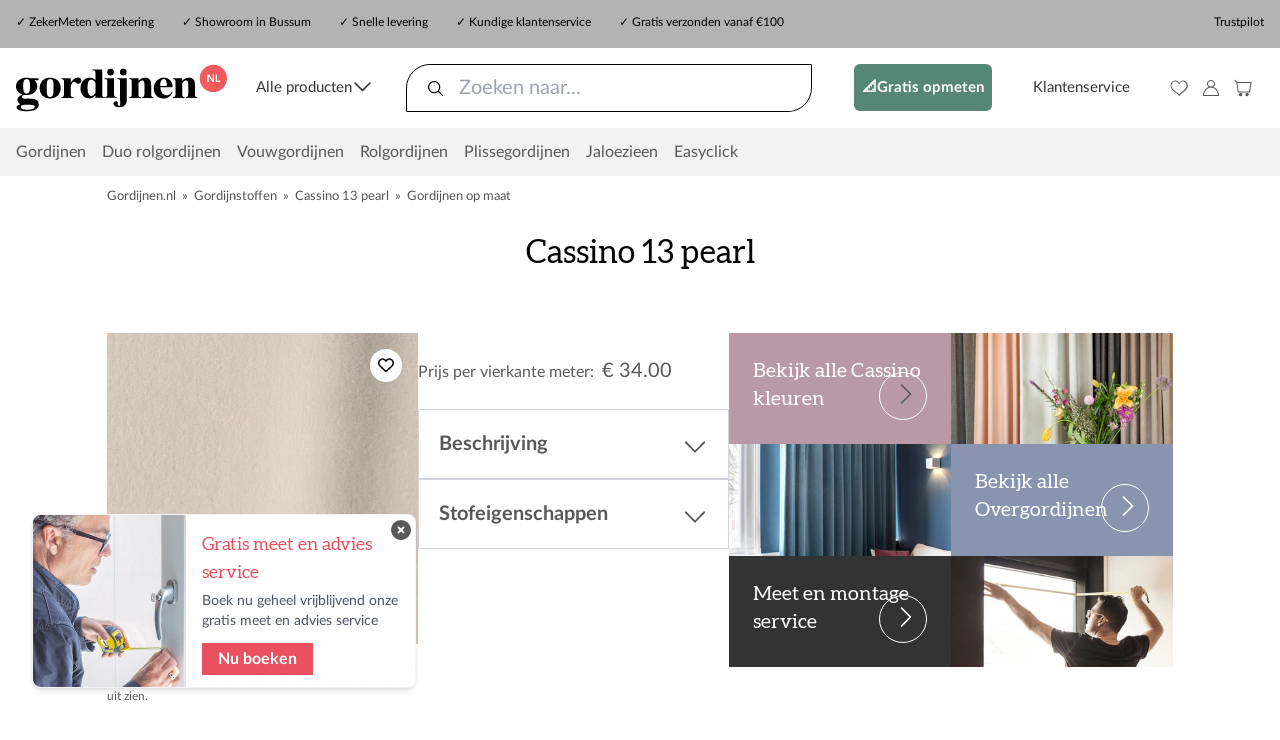

--- FILE ---
content_type: text/html; charset=UTF-8
request_url: https://www.gordijnen.nl/gordijnen-op-maat/stof/1955
body_size: 16605
content:
<!DOCTYPE html>
<html lang="nl" class="owrt-gordijnen">
<head>
<script type="text/javascript">if(typeof performance!=='undefined'){performance.mark("html:start");}</script>
<meta http-equiv="Content-Type" content="text/html; charset=UTF-8"/>
<meta http-equiv="X-UA-Compatible" content="IE=edge"/>
<meta name="viewport" content="width=device-width, initial-scale=1, shrink-to-fit=no">
<script src="https://kit.fontawesome.com/5b8577b64d.js" crossorigin="anonymous" data-auto-replace-svg="nest" async></script>
<script type="text/javascript">var xhttp=new XMLHttpRequest();xhttp.open("GET","/api/visitor/loc",true);xhttp.send();</script><link href='https://load.stp.gordijnen.nl' rel='preconnect'>
<link href='https://consent.cookiebot.com' rel='preconnect'>
<link href='https://ik.imagekit.io' rel='preconnect'>
<link href='https://kit.fontawesome.com' rel='preconnect' crossorigin>
<link href='https://ka-p.fontawesome.com' rel='preconnect'>
<link rel='dns-prefetch' href='https://consent.cookiebot.com'>
<link rel='dns-prefetch' href='https://ik.imagekit.io'>
<link rel='dns-prefetch' href='https://eu.i.posthog.com'>
<link rel='dns-prefetch' href='https://kit.fontawesome.com'>
<script>dataLayer=[[]];(function(w,d,s,l,i){w[l]=w[l]||[];w[l].push({'gtm.start':new Date().getTime(),event:'gtm.js'});var f=d.getElementsByTagName(s)[0],j=d.createElement(s);j.async=true;j.src="https://load.stp.gordijnen.nl/bxhvkvehzxm.js?"+i;f.parentNode.insertBefore(j,f);})(window,document,'script','dataLayer','bvls4=aWQ9R1RNLVdSVFIzVg%3D%3D&sort=asc');</script>
<script>var _paq=_paq||[];</script>
<link rel="canonical" href="https://www.gordijnen.nl/gordijnen-op-maat/stof/1955"><meta name='localized-page-type' content='gordijnstof'><title>Gordijnstof Cassino 13 pearl - Gordijnen op maat | Gordijnen.nl</title><meta name='description' content='Deze velours stof is een luxe toevoeging aan ieder interieur. Daarnaast is de stof ook voorzien van een extra laag aan de achterzijde. Hierdoor is de voorzijde van de stof beschermd tegen UV straling en is het dus niet noodzakelijk om de stof te voeren.'/><script>var modalAddProductToCart=true;</script>
<script>(function(sCDN,sCDNProject,sCDNWorkspace,sCDNVers){if(window.localStorage!==null&&typeof window.localStorage==="object"&&typeof window.localStorage.getItem==="function"&&window.sessionStorage!==null&&typeof window.sessionStorage==="object"&&typeof window.sessionStorage.getItem==="function"){sCDNVers=window.sessionStorage.getItem("jts_preview_version")||window.localStorage.getItem("jts_preview_version")||sCDNVers;}window.jentis=window.jentis||{};window.jentis.config=window.jentis.config||{};window.jentis.config.frontend=window.jentis.config.frontend||{};window.jentis.config.frontend.cdnhost=sCDN+"/get/"+sCDNWorkspace+"/web/"+sCDNVers+"/";window.jentis.config.frontend.vers=sCDNVers;window.jentis.config.frontend.env=sCDNWorkspace;window.jentis.config.frontend.project=sCDNProject;window._jts=window._jts||[];var f=document.getElementsByTagName("script")[0];var j=document.createElement("script");j.async=true;j.src=window.jentis.config.frontend.cdnhost+"mle3t9.js";f.parentNode.insertBefore(j,f);})("https://rnm5bk.gordijnen.nl","gordijnen_nl","live","_");_jts.push({track:"pageview"});_jts.push({track:"submit"});</script>
<link rel="apple-touch-icon" sizes="180x180" href="/xapple-touch-icon.png.pagespeed.ic.3efILqbE7n.webp">
<link rel="icon" type="image/png" href="/xfavicon-32x32.png.pagespeed.ic.Ot1Of_aW0D.webp" sizes="32x32">
<link rel="icon" type="image/png" href="/xfavicon-16x16.png.pagespeed.ic.l4Hb8dAGYZ.webp" sizes="16x16">
<link rel="manifest" href="/manifest.json">
<link rel="mask-icon" href="/safari-pinned-tab.svg" color="#ea5160">
<meta name="theme-color" content="#ffffff">
<link rel="stylesheet" href="/shared/build/5766.724f149d.css"><link rel="stylesheet" href="/shared/build/7794.dccc8906.css"><link rel="stylesheet" href="/shared/build/curtainConfig.a0bfc9f6.css">
<script src="/shared/build/runtime.66c2e2d1.js" defer></script><script src="/shared/build/651.dcff1ed5.js" defer></script><script src="/shared/build/9510.499e3221.js" defer></script><script src="/shared/build/6128.f037309b.js" defer></script><script src="/shared/build/2108.f1d5d77b.js" defer></script><script src="/shared/build/1592.6b8f69c8.js" defer></script><script src="/shared/build/7237.87f9f517.js" defer></script><script src="/shared/build/curtainConfig.e41dadcd.js" defer></script>
</head><body data-locale="nl" data-siteroot="/" data-siteroot-with-locale="/" data-is-advisor="false"> <noscript><iframe src="https://load.stp.gordijnen.nl/ns.html?id=GTM-WRTR3V" height="0" width="0" style="display:none;visibility:hidden"></iframe></noscript>
<main id='wrap' class='wrap page-58'>
<div class='top-header-container tlwd-px-4' data-swiftype-index='false'>
<div class='tlwd-flex tlwd-h-12 tlwd-max-w-screen-2xl tlwd-mx-auto tlwd-justify-between tlwd-py-3'>
<div class='header-usps tlwd-hidden md:tlwd-flex tlwd-flex-grow tlwd-justify-between tlwd-max-w-screen-md'>
<span>✓ <a class="sans-serif" href="/zeker-meten-verzekering" style="color:#000;">ZekerMeten verzekering</a></span> <span class="d-none d-xl-inline-block">✓ <a class="sans-serif" href="/showroom" style="color:#000;">Showroom in Bussum</a></span> <span>✓ Snelle levering</span> <span class="d-none d-lg-inline-block">✓ Kundige klantenservice</span> <span>✓ Gratis verzonden vanaf &euro;100</span>
</div>
<usp-carousel class="tlwd-flex-1 md:tlwd-hidden tlwd-whitespace-nowrap tlwd-overflow-hidden" :data="[&quot;&lt;span&gt;\u2713 &lt;a class=\&quot;sans-serif\&quot; href=\&quot;\/zeker-meten-verzekering\&quot; style=\&quot;color:#000;\&quot;&gt;ZekerMeten verzekering&lt;\/a&gt;&lt;\/span&gt;&quot;,&quot;&lt;span&gt;\u2713 Snelle levering&lt;\/span&gt;&quot;,&quot;&lt;span&gt;\u2713 Gratis verzonden vanaf &amp;euro;100&lt;\/span&gt;&quot;]"></usp-carousel>
<div class="tlwd-flex-1 md:tlwd-flex-none">
<div class="trustpilot-widget" data-locale="nl-NL" data-template-id="5419b637fa0340045cd0c936" data-businessunit-id="58f61d540000ff0005a0b671" data-style-height="22px" data-style-width="100%" data-theme="light"> <a href="https://nl.trustpilot.com/review/gordijnen.nl" target="_blank" rel="noopener">Trustpilot</a> </div>
</div>
</div>
</div>
<div class='header-container tlwd-px-4 meili-ignore' data-swiftype-index='false'>
<nav>
<ul class="tlwd-py-4 tlwd-list-none tlwd-pl-0 tlwd-m-0 tlwd-flex tlwd-max-w-screen-2xl tlwd-mx-auto tlwd-justify-between tlwd-items-center tlwd-flex-wrap">
<div class="tlwd-flex-1 xl:tlwd-flex-none">
<div class="tlwd-align-middle">
<a href="/">
<img src="/custom/images/logo.svg" class="logo" width="540" height="119" alt="Gordijnen.nl"/>
</a>
</div>
</div>
<input type="checkbox" id="main-menu-active"/>
<li class="main-menu-item tlwd-hidden md:tlwd-inline-block jwf-menu">
<label for="main-menu-active">
<span id='desktop-menu-toggle' class="tlwd-whitespace-nowrap custom-dropdown-toggle tlwd-flex tlwd-gap-1 tlwd-cursor-pointer">Alle producten <span class="fal fa-angle-down tlwd-text-2xl tlwd-inline-block rotate-on-active"></span></span>
</label>
</li>
<li id="searchBar" class="main-menu-item tlwd-order-2 lg:tlwd-order-none tlwd-w-full lg:tlwd-w-4/12 tlwd-h-12 tlwd-mt-4 lg:tlwd-mt-0">
<input id="header-search-checkbox" type="checkbox">
<div class="tlwd-flex tlwd-max-w-screen-2xl tlwd-h-full tlwd-mx-auto tlwd-block header-search-content">
<swiftype-form search-index="gordijnen-nl-scrapix" search-placeholder-string="Zoeken naar..."/>
</div>
</li>
<div class="menu-top-height md:tlwd-top-[164px] dropdown-menu tlwd-fixed md:tlwd-hidden md:tlwd-absolute tlwd--mt-0 md:tlwd--mt-9 tlwd-left-0 tlwd-right-0 tlwd-top-0  tlwd-z-50 tlwd-border-0 tlwd-border-b tlwd-border-t tlwd-border-gray-300" id="main-menu">
<div class="tlwd-h-[48px] mobile--topheader md:tlwd-hidden">
<span>Gemaakt voor jou</span>
</div>
<! -- mobile menu header -->
<div class="tlwd-flex tlwd-items-center tlwd-justify-between tlwd-mx-6 md:tlwd-hidden tlwd-border-solid tlwd-border-0 tlwd-border-b tlwd-border-gray-300 tlwd-pt-4 tlwd-pb-2">
<div>
<img src="/custom/images/logo.svg" class="logo" width="540" height="119" alt="Gordijnen.nl"/>
</div>
<div>
<label for="main-menu-active">
<span href="#" class="tlwd-text-right tlwd-text-3xl tlwd-text-black tlwd-cursor-pointer">
<img src="/custom/images/icons/g-crossb.svg" class="" width="32" height="32" alt="Menu"/>
</span>
</label>
</div>
</div>
<div class="tlwd-container tlwd-max-w-screen-2xl tlwd-mx-auto md:tlwd-flex">
<div class="mega-menu-left tlwd-px-8 md:tlwd-ml-0 tlwd-py-8 tlwd-border-0 tlwd-border-r tlwd-border-solid tlwd-border-gray-300 md:tlwd-pr-24">
<div>
<menu-group class="button--secondary mobile--reset" name="Gratis opmeten" url="/meet-en-montage-service"></menu-group>
<!- general menu items -->
<menu-group name="Gordijnen op maat" url="/gordijnen-op-maat" :sub-items="[{&quot;url&quot;:&quot;\/gordijnen-op-maat\/vitrages&quot;,&quot;name&quot;:&quot;Vitrage gordijnen&quot;},{&quot;url&quot;:&quot;\/gordijnen-op-maat\/inbetweens&quot;,&quot;name&quot;:&quot;Inbetween gordijnen&quot;},{&quot;url&quot;:&quot;\/gordijnen-op-maat\/overgordijnen&quot;,&quot;name&quot;:&quot;Overgordijnen&quot;}]" :translations="{&quot;MENU_PREFIX_OVERVIEW&quot;:&quot;Overzicht&quot;}" img-url="https://ik.imagekit.io/wwhbv/gordijnen/cards/5-Menu-Banner-desktop/5-01-MB-gordijnen_zjtx0nwNA.jpg?tr=w-900,q=90" img-color="mark2"></menu-group>
<menu-group name="Vouwgordijnen" url="/vouwgordijnen" :sub-items="[{&quot;url&quot;:&quot;\/gordijnen-op-maat\/stoffen?curtaintype=35&quot;,&quot;name&quot;:&quot;Vouwgordijnen op maat&quot;},{&quot;url&quot;:&quot;\/standaard-maten\/p\/2358&quot;,&quot;name&quot;:&quot;Vouwgordijnen standaard maten&quot;}]" :translations="{&quot;MENU_PREFIX_OVERVIEW&quot;:&quot;Overzicht&quot;}" img-url="https://ik.imagekit.io/wwhbv/gordijnen/cards/5-Menu-Banner-desktop/5-02-MB-Vouwgordijnen-forTEXT_tIaA1CWtf.jpg?tr=w-900,q=90" img-color="mark1"></menu-group>
<menu-group name="Rails en roedes" url="/gordijnrails" :sub-items="[{&quot;url&quot;:&quot;\/gordijnrails\/op-maat&quot;,&quot;name&quot;:&quot;Gordijnrails op maat&quot;},{&quot;url&quot;:&quot;\/gordijnrails\/gordijnroedes&quot;,&quot;name&quot;:&quot;Gordijnroedes op maat&quot;},{&quot;url&quot;:&quot;\/gordijnrails\/elektrische-gordijnrails&quot;,&quot;name&quot;:&quot;Elektrische gordijnrails&quot;}]" :translations="{&quot;MENU_PREFIX_OVERVIEW&quot;:&quot;Overzicht&quot;}" img-url="https://ik.imagekit.io/wwhbv/gordijnen/cards/5-Menu-Banner-desktop/5-03-MB-rails-en-roede_PxsM_1G4e.jpg?tr=w-900,q=90" img-color="mark5"></menu-group>
<menu-group name="Jaloezieën" url="/jaloezieen" :sub-items="[{&quot;name&quot;:&quot;Jaloezie\u00ebn op maat&quot;},{&quot;url&quot;:&quot;\/jaloezieen\/houten-jaloezieen\/maatwerk&quot;,&quot;name&quot;:&quot;Houten jaloezie\u00ebn op maat&quot;},{&quot;url&quot;:&quot;\/jaloezieen\/aluminium-jaloezieen\/maatwerk&quot;,&quot;name&quot;:&quot;Aluminium jaloezie\u00ebn 25mm op maat&quot;},{&quot;url&quot;:&quot;\/jaloezieen\/aluminium-jaloezieen\/maatwerk-50mm&quot;,&quot;name&quot;:&quot;Aluminium jaloezie\u00ebn 50mm op maat&quot;},{&quot;name&quot;:&quot;Jaloezie\u00ebn standaard maten&quot;},{&quot;url&quot;:&quot;\/standaard-maten\/p\/328&quot;,&quot;title&quot;:&quot;Aluminium jaloezie\u00ebn standaard maten 25mm&quot;,&quot;name&quot;:&quot;Aluminium jaloezie\u00ebn 25mm&quot;},{&quot;url&quot;:&quot;\/standaard-maten\/p\/2253&quot;,&quot;title&quot;:&quot;Aluminium jaloezie\u00ebn standaard maten 50mm&quot;,&quot;name&quot;:&quot;Aluminium jaloezie\u00ebn 50mm&quot;},{&quot;url&quot;:&quot;\/standaard-maten\/p\/905&quot;,&quot;title&quot;:&quot;Houten jaloezie\u00ebn standaard maten&quot;,&quot;name&quot;:&quot;Houten jaloezie\u00ebn&quot;},{&quot;url&quot;:&quot;\/standaard-maten\/p\/2489&quot;,&quot;title&quot;:&quot;Bamboe jaloezie\u00ebn standaard maten&quot;,&quot;name&quot;:&quot;Bamboe jaloezie\u00ebn&quot;},{&quot;url&quot;:&quot;\/standaard-maten\/p\/843&quot;,&quot;title&quot;:&quot;Kunststof jaloezie\u00ebn standaard maten&quot;,&quot;name&quot;:&quot;Kunststof jaloezie\u00ebn&quot;}]" :translations="{&quot;MENU_PREFIX_OVERVIEW&quot;:&quot;Overzicht&quot;}" img-url="https://ik.imagekit.io/wwhbv/gordijnen/cards/5-Menu-Banner-desktop/5-04-MB-JAL-forTEXT_c1aMnNPVx.jpg?tr=w-900,q=90" img-color="mark2"></menu-group>
<menu-group name="Rolgordijnen" url="/rolgordijnen" :sub-items="[{&quot;name&quot;:&quot;Rolgordijnen op maat&quot;},{&quot;url&quot;:&quot;\/rolgordijnen\/maatwerk\/zonder-cassette&quot;,&quot;name&quot;:&quot;Rolgordijnen zonder cassette&quot;},{&quot;url&quot;:&quot;\/rolgordijnen\/maatwerk\/met-cassette&quot;,&quot;name&quot;:&quot;Rolgordijnen met cassette&quot;},{&quot;url&quot;:&quot;\/rolgordijnen\/maatwerk\/rolgordijn-xl&quot;,&quot;name&quot;:&quot;Rolgordijnen XL&quot;},{&quot;name&quot;:&quot;Rolgordijnen standaard maten&quot;},{&quot;url&quot;:&quot;\/standaard-maten\/p\/1640&quot;,&quot;name&quot;:&quot;Rolgordijnen uni kleuren&quot;},{&quot;url&quot;:&quot;\/standaard-maten\/p\/2961&quot;,&quot;name&quot;:&quot;Rolgordijnen Plus&quot;},{&quot;url&quot;:&quot;\/standaard-maten\/p\/2748&quot;,&quot;name&quot;:&quot;Rolgordijnen Eco&quot;},{&quot;url&quot;:&quot;\/standaard-maten\/p\/3186&quot;,&quot;name&quot;:&quot;Elektrische Rolgordijnen met Bluetooth&quot;},{&quot;url&quot;:&quot;\/rolgordijnen\/elektrische-rolgordijnen\/motionblinds&quot;,&quot;name&quot;:&quot;MotionBlinds retrofit motoren&quot;},{&quot;name&quot;:&quot;Dakraam rolgordijnen&quot;},{&quot;url&quot;:&quot;\/dakraamgordijnen&quot;,&quot;name&quot;:&quot;Dakraam rolgordijnen&quot;}]" :translations="{&quot;MENU_PREFIX_OVERVIEW&quot;:&quot;Overzicht&quot;}" img-url="https://ik.imagekit.io/wwhbv/gordijnen/cards/5-Menu-Banner-desktop/5-05-MB-Rol-forTEXT_r-AdQR3Oy.jpg?tr=w-900,q=90" img-color="mark4"></menu-group>
<menu-group name="Duo Rolgordijnen" url="/duo-rolgordijnen" :sub-items="[{&quot;name&quot;:&quot;Duo Rolgordijnen op maat&quot;},{&quot;url&quot;:&quot;\/duo-rolgordijnen\/maatwerk\/met-cassette&quot;,&quot;name&quot;:&quot;Duo rolgordijnen met cassette&quot;},{&quot;name&quot;:&quot;Duo rolgordijnen standaard maten&quot;},{&quot;url&quot;:&quot;\/standaard-maten\/p\/136&quot;,&quot;name&quot;:&quot;Duo rolgordijnen standaard&quot;},{&quot;url&quot;:&quot;\/standaard-maten\/p\/3868&quot;,&quot;name&quot;:&quot;Duo rolgordijnen mini - draai\/kiep&quot;}]" :translations="{&quot;MENU_PREFIX_OVERVIEW&quot;:&quot;Overzicht&quot;}" img-url="https://ik.imagekit.io/wwhbv/gordijnen/cards/5-Menu-Banner-desktop/5-06-MB-Duorolgordijn-forTEXT_FNTyxrGA3.jpg?tr=w-900,q=90" img-color="mark1"></menu-group>
<menu-group name="Plissé gordijnen" url="/plissegordijnen" :sub-items="[{&quot;url&quot;:&quot;\/plissegordijnen\/maatwerk\/plissegordijn-vrijhangend&quot;,&quot;name&quot;:&quot;Op maat - vrijhangend&quot;},{&quot;url&quot;:&quot;\/plissegordijnen\/maatwerk\/plissegordijn-ingespannen&quot;,&quot;name&quot;:&quot;Op maat - ingespannen&quot;},{&quot;url&quot;:&quot;\/standaard-maten\/p\/242&quot;,&quot;name&quot;:&quot;Kant en klaar - ingespannen&quot;}]" :translations="{&quot;MENU_PREFIX_OVERVIEW&quot;:&quot;Overzicht&quot;}" img-url="https://ik.imagekit.io/wwhbv/gordijnen/cards/5-Menu-Banner-desktop/5-07-MB-plisse_Ki6qxJeun.jpg?tr=w-900,q=90" img-color="mark3"></menu-group>
<menu-group name="Dubbele plissé gordijnen" url="/plissegordijnen" :sub-items="[{&quot;url&quot;:&quot;\/plissegordijnen\/maatwerk\/dubbel-plissegordijn-vrijhangend&quot;,&quot;name&quot;:&quot;Op maat - vrijhangend&quot;},{&quot;url&quot;:&quot;\/plissegordijnen\/maatwerk\/dubbel-plissegordijn-ingespannen&quot;,&quot;name&quot;:&quot;Op maat - ingespannen&quot;},{&quot;url&quot;:&quot;\/standaard-maten\/p\/819&quot;,&quot;name&quot;:&quot;Kant en klaar - vrijhangend&quot;},{&quot;url&quot;:&quot;\/standaard-maten\/p\/304&quot;,&quot;name&quot;:&quot;Kant en klaar - ingespannen&quot;}]" :translations="{&quot;MENU_PREFIX_OVERVIEW&quot;:&quot;Overzicht&quot;}" img-url="https://ik.imagekit.io/wwhbv/gordijnen/cards/5-Menu-Banner-desktop/5-08-MB-dubbele-plisse-forTEXT_RBAeSBCfy.jpg?tr=w-900,q=90" img-color="mark1"></menu-group>
<menu-group name="Easyclick" url="/easyclick" :sub-items="[{&quot;url&quot;:&quot;\/easyclick\/plissegordijn&quot;,&quot;name&quot;:&quot;Pliss\u00e9 gordijn Easyclick&quot;},{&quot;url&quot;:&quot;\/easyclick\/dubbel-plissegordijn&quot;,&quot;name&quot;:&quot;Dubbel pliss\u00e9 gordijn Easyclick&quot;},{&quot;url&quot;:&quot;\/easyclick\/jaloezie&quot;,&quot;name&quot;:&quot;Aluminium jaloezie Easyclick&quot;}]" :translations="{&quot;MENU_PREFIX_OVERVIEW&quot;:&quot;Overzicht&quot;}" img-url="https://ik.imagekit.io/wwhbv/gordijnen/cards/5-Menu-Banner-desktop/5-09-MB-Easyclick-forTEXT_u1K0VJcCE.jpg?tr=w-900,q=90" img-color="mark2"></menu-group>
<menu-group name="Shutters" url="/shutters" :sub-items="[{&quot;url&quot;:&quot;\/shutters&quot;,&quot;name&quot;:&quot;Echte houten shutters&quot;}]" :translations="{&quot;MENU_PREFIX_OVERVIEW&quot;:&quot;Overzicht&quot;}" img-url="https://ik.imagekit.io/wwhbv/gordijnen/cards/5-Menu-Banner-desktop/5-10-MB-Shutters_84aLbb_p2.jpg?tr=w-900,q=90" img-color="mark4"></menu-group>
<menu-group name="Hordeuren" url="/maatwerk/plisse-hordeur" :sub-items="[{&quot;url&quot;:&quot;\/maatwerk\/plisse-hordeur&quot;,&quot;name&quot;:&quot;Pliss\u00e9 hordeur&quot;}]" :translations="{&quot;MENU_PREFIX_OVERVIEW&quot;:&quot;Overzicht&quot;}" img-url="https://ik.imagekit.io/wwhbv/gordijnen/cards/5-Menu-Banner-desktop/5-11-MB-Hordeuren_R92yrITm4D.jpg?tr=w-900,q=90" img-color="mark1"></menu-group>
<menu-group name="Accessoires" url="/accessoires" :sub-items="[{&quot;url&quot;:&quot;\/standaard-maten\/p\/1792&quot;,&quot;name&quot;:&quot;Lamelreiniger voor jaloezie\u00ebn&quot;}]" :translations="{&quot;MENU_PREFIX_OVERVIEW&quot;:&quot;Overzicht&quot;}" img-url="https://ik.imagekit.io/wwhbv/gordijnen/cards/5-Menu-Banner-desktop/5-12-MB-Accessories_i7B-rpf6Z.jpg?tr=w-900,q=90" img-color="mark5"></menu-group>
</div>
<div class="tlwd-bg-slate-100 tlwd-text-slate-600 tlwd-border-solid tlwd-border-0 tlwd-border-t tlwd-border-b tlwd-border-slate-200 tlwd-h-14 md:tlwd-hidden"></div>
<div class="mobile--submenu">
<menu-group class="button--service" name="Klantenservice" url="/klantenservice"></menu-group>
<menu-group class="button--service" name="Over ons" url="/klantenservice/over"></menu-group>
</div>
</div>
<div id="mega-menu-right" class="tlwd-pl-14 tlwd-hidden md:tlwd-block tlwd-w-full"></div>
</div>
</div>
<li class="main-menu-item tlwd-hidden md:tlwd-inline-block">
<a class="ph-btn-test-v btn-action tlwd-font-bold tlwd-rounded-md tlwd-mx-2" style='color: #FFF;padding: 1rem 0.5rem;' href="/meet-en-montage-service">📐Gratis opmeten</a>
</li>
<li class="main-menu-item tlwd-hidden md:tlwd-inline-block">
<a href="/klantenservice">Klantenservice</a>
</li>
<li class="main-menu-item tlwd-inline-block tlwd-flex">
<a href="/favorieten" class="nav-link">
<img src="/custom/images/icons/g-heart.svg" class="header--icon" alt="Favorieten"/>
</a>
<a href="/login" class="nav-link">
<img src="/custom/images/icons/g-login.svg" class="header--icon" alt="Inloggen"/>
</a>
<a href='/winkelmandje' class="nav-link tlwd-mr-4 sm:tlwd-m-0">
<div class="tlwd-relative">
<img src="/custom/images/icons/g-cart.svg" class="header--icon" alt="Winkelmandje"/>
</div>
</a>
</li>
<li class="main-menu-item tlwd-inline-block md:tlwd-hidden">
<label for="main-menu-active">
<div type="button" aria-controls="main-menu" aria-label="Toggle navigation">
<img src="/custom/images/icons/g-burgerb.svg" class="" width="32" height="32" alt="Menu"/>
</div>
</label>
</li>
</div>
</ul>
</nav>
</div>
<div class="menu-item-bar tlwd-px-4 tlwd-hidden md:tlwd-block">
<div class="tlwd-flex tlwd-h-12 tlwd-max-w-screen-2xl tlwd-mx-auto tlwd-justify-between tlwd-py-3">
<nav class="tlwd-flex-none tlwd-space-x-4">
<li class="main-menu-item tlwd-hidden md:tlwd-inline-block">
<a href="/gordijnen-op-maat">Gordijnen</a>
</li>
<li class="main-menu-item tlwd-hidden md:tlwd-inline-block">
<a href="/duo-rolgordijnen">Duo rolgordijnen</a>
</li>
<li class="main-menu-item tlwd-hidden md:tlwd-inline-block">
<a href="/vouwgordijnen">Vouwgordijnen</a>
</li>
<li class="main-menu-item tlwd-hidden md:tlwd-inline-block">
<a href="/rolgordijnen">Rolgordijnen</a>
</li>
<li class="main-menu-item tlwd-hidden md:tlwd-inline-block">
<a href="/plissegordijnen">Plissegordijnen</a>
</li>
<li class="main-menu-item tlwd-hidden md:tlwd-inline-block">
<a href="/jaloezieen">Jaloezieen</a>
</li>
<li class="main-menu-item tlwd-hidden md:tlwd-inline-block">
<a href="/easyclick">Easyclick</a>
</li>
</nav>
</div>
</div>
<div class='main'>
<div class='site-body'>
<div class='content clearfix'>
<div class="tlwd-max-w-screen-2xl lg:tlwd-w-5/6 tlwd-mx-2 lg:tlwd-mx-auto"><div class='trace'><span><a title='Gordijnen.nl' href='/'>Gordijnen.nl</a></span> &raquo; <span><a title='Gordijnstoffen' href='/gordijnen-op-maat/stoffen'>Gordijnstoffen</a></span> &raquo; <span><a title='Cassino 13 pearl' href=''>Cassino 13 pearl</a></span> &raquo; <span><a title='Gordijnen op maat' href='/gordijnen-op-maat'>Gordijnen op maat</a></span></div><microdata json='{&quot;@context&quot;:&quot;http://schema.org&quot;,&quot;@type&quot;:&quot;BreadcrumbList&quot;,&quot;itemListElement&quot;:[{&quot;@type&quot;:&quot;ListItem&quot;,&quot;position&quot;:1,&quot;item&quot;:{&quot;@id&quot;:&quot;/&quot;,&quot;name&quot;:&quot;Gordijnen.nl&quot;}},{&quot;@type&quot;:&quot;ListItem&quot;,&quot;position&quot;:2,&quot;item&quot;:{&quot;@id&quot;:&quot;/gordijnen-op-maat/stoffen&quot;,&quot;name&quot;:&quot;Gordijnstoffen&quot;}},{&quot;@type&quot;:&quot;ListItem&quot;,&quot;position&quot;:3,&quot;item&quot;:{&quot;@id&quot;:&quot;&quot;,&quot;name&quot;:&quot;Cassino 13 pearl&quot;}},{&quot;@type&quot;:&quot;ListItem&quot;,&quot;position&quot;:4,&quot;item&quot;:{&quot;@id&quot;:&quot;/gordijnen-op-maat&quot;,&quot;name&quot;:&quot;Gordijnen op maat&quot;}}]}'></microdata></div>
<div class="tlwd-max-w-screen-2xl lg:tlwd-w-5/6 tlwd-mx-2 lg:tlwd-mx-auto">
<div id="product-shimmer-container" class="tlwd-min-h-screen product-configurator-shimmer">
<curtain-product fabric="{&quot;id&quot;:1955,&quot;externalId&quot;:70039370,&quot;nameStr&quot;:&quot;Cassino 13 pearl&quot;,&quot;code&quot;:&quot;1SHIN01013&quot;,&quot;pricePerMeter&quot;:&quot;48.28&quot;,&quot;pricePerSquareMeter&quot;:&quot;34.00&quot;,&quot;productInfoStr&quot;:&quot;Deze velours stof is een luxe toevoeging aan ieder interieur. Daarnaast is de stof ook voorzien van een extra laag aan de achterzijde. Hierdoor is de voorzijde van de stof beschermd tegen UV straling en is het dus niet noodzakelijk om de stof te voeren.&quot;,&quot;typeStr&quot;:&quot;FABRIC_TYPE_VELVET&quot;,&quot;printStr&quot;:&quot;FABRIC_PRINT_PLAIN&quot;}" fabric-details="{&quot;fabricDescription&quot;:&quot;Deze velours stof is een luxe toevoeging aan ieder interieur. Daarnaast is de stof ook voorzien van een extra laag aan de achterzijde. Hierdoor is de voorzijde van de stof beschermd tegen UV straling en is het dus niet noodzakelijk om de stof te voeren.&quot;,&quot;fabricWidth&quot;:&quot;142 cm&quot;,&quot;fabricWidthTypeLabel&quot;:&quot;Banen&quot;,&quot;fabricFlameRetardant&quot;:&quot;Nee&quot;,&quot;fabricMaterial&quot;:&quot;100% Polyester&quot;,&quot;fabricPropertyIcons&quot;:[&quot;&amp;#x50;&quot;,&quot;&amp;#x2019;&quot;,&quot;&amp;#x2039;&quot;,&quot;&amp;#xC2;&quot;,&quot;&amp;#x7D;&quot;],&quot;fabricStock&quot;:&quot;Voldoende voorraad&quot;,&quot;fabricDeliveryTime&quot;:&quot;Binnen 3-4 weken voor jou geconfectioneerd en geleverd.&quot;,&quot;fabricImage&quot;:&quot;https:\/\/ik.imagekit.io\/wwhbv\/tr:w-800,f-auto,q-100,\/products\/gordijnen\/resize\/1SHIN01013.jpg&quot;,&quot;fabricImageThumb&quot;:&quot;https:\/\/ik.imagekit.io\/wwhbv\/tr:w-400,f-auto,q-85,\/products\/gordijnen\/resize\/1SHIN01013.jpg&quot;,&quot;fabricCartImages&quot;:{&quot;cutyardage&quot;:&quot;https:\/\/ik.imagekit.io\/wwhbv\/products\/gordijnen\/resize\/1SHIN01013.jpg&quot;,&quot;pleatcurtain&quot;:&quot;https:\/\/ik.imagekit.io\/wwhbv\/tr:w-1200,h-1200,c-at_max-1,q-85,\/products\/curtain-renders\/vg_single_pleat_closed\/1SHIN01013.jpg&quot;,&quot;wavecurtain&quot;:&quot;https:\/\/ik.imagekit.io\/wwhbv\/tr:w-1200,h-1200,c-at_max-1,q-85,\/products\/curtain-renders\/vg_wave_closed\/1SHIN01013.jpg&quot;,&quot;ringcurtain&quot;:&quot;https:\/\/ik.imagekit.io\/wwhbv\/tr:w-1200,h-1200,c-at_max-1,q-85,\/products\/curtain-renders\/vg_eyelet40_closed\/1SHIN01013.jpg&quot;,&quot;foldcurtain&quot;:&quot;https:\/\/ik.imagekit.io\/wwhbv\/tr:w-1200,h-1200,c-at_max-1,q-85,\/products\/curtain-renders\/vg_roman_back_rip_50\/1SHIN01013.jpg&quot;,&quot;default&quot;:&quot;https:\/\/ik.imagekit.io\/wwhbv\/tr:w-1200,h-1200,c-at_max-1,q-85,\/products\/curtain-renders\/vg_single_pleat_closed\/1SHIN01013.jpg&quot;},&quot;fabricArticleNumber&quot;:&quot;1SHIN01013&quot;,&quot;fabricCurtainTypes&quot;:[{&quot;value&quot;:&quot;wavecurtain&quot;,&quot;label&quot;:&quot;Wave gordijn&quot;},{&quot;value&quot;:&quot;pleatcurtain&quot;,&quot;label&quot;:&quot;Plooigordijn&quot;},{&quot;value&quot;:&quot;ringcurtain&quot;,&quot;label&quot;:&quot;Ringgordijn&quot;},{&quot;value&quot;:&quot;panelcurtain&quot;,&quot;label&quot;:&quot;PRODUCT_PANELCURTAIN&quot;},{&quot;value&quot;:&quot;fronslintcurtain&quot;,&quot;label&quot;:&quot;PRODUCT_FRONSLINTCURTAIN&quot;},{&quot;value&quot;:&quot;loopcurtain&quot;,&quot;label&quot;:&quot;PRODUCT_LOOPCURTAIN&quot;},{&quot;value&quot;:&quot;rodcurtain&quot;,&quot;label&quot;:&quot;PRODUCT_RODCURTAIN&quot;},{&quot;value&quot;:&quot;tieback&quot;,&quot;label&quot;:&quot;Embrasse&quot;},{&quot;value&quot;:&quot;cutyardage&quot;,&quot;label&quot;:&quot;Losse stof&quot;},{&quot;value&quot;:&quot;foldcurtain&quot;,&quot;label&quot;:&quot;Vouwgordijn&quot;}]}" :fabric-group="{&quot;id&quot;:103,&quot;name&quot;:&quot;Cassino&quot;}" :fabric-curtain-type="{&quot;id&quot;:17,&quot;name&quot;:&quot;OVERCURTAINS&quot;}" translations="{&quot;MINIMAL&quot;:&quot;Minimale&quot;,&quot;MAXIMAL&quot;:&quot;Maximale&quot;,&quot;CENTIMETERS&quot;:&quot;centimeter&quot;,&quot;STEP&quot;:&quot;Stap&quot;,&quot;LAST_STEP&quot;:&quot;Laatste stap&quot;,&quot;LABEL_IS_TOO_LONG&quot;:&quot;De omschrijving is te lang. Graag een kortere omschrijving gebruiken.&quot;,&quot;ATTR_FABRIC_COLOR&quot;:&quot;Kleur stof&quot;,&quot;ATTR_HEAD_SIZE&quot;:&quot;Hoofdje&quot;,&quot;ATTR_FABRIC_TYPE&quot;:&quot;Soort stof&quot;,&quot;ATTR_CURTAIN_TYPE&quot;:&quot;Gordijn soort&quot;,&quot;PRICE&quot;:&quot;Prijs&quot;,&quot;FABRIC_DESCRIPTION&quot;:&quot;Beschrijving&quot;,&quot;FABRIC_PROPERTIES&quot;:&quot;Stofeigenschappen&quot;,&quot;FABRIC_NAME&quot;:&quot;Stof naam&quot;,&quot;FABRIC_TYPE&quot;:&quot;Soort stof&quot;,&quot;FABRIC_PRINT&quot;:&quot;Bedrukking stof&quot;,&quot;MATERIAL&quot;:&quot;Materiaal&quot;,&quot;FABRIC_WIDTH_TYPE&quot;:&quot;Type stof&quot;,&quot;FABRIC_WIDTH&quot;:&quot;Breedte stof&quot;,&quot;FIRE_RETARDANT&quot;:&quot;Brandvertragend&quot;,&quot;PRICE_PER_SQUARE_METER&quot;:&quot;Prijs per vierkante meter&quot;,&quot;FABRIC_STOCK&quot;:&quot;Voorraad stof&quot;,&quot;IDENTIFIER_SWATCH_FORM&quot;:&quot;stalen-aanvragen&quot;,&quot;CURTAIN_TYPE_TITLE&quot;:&quot;Stap 1: Kies hier de gordijnsoort&quot;,&quot;ATTR_WIDTH&quot;:&quot;Breedte&quot;,&quot;ATTR_ASSEMBLY_HEIGHT&quot;:&quot;Montagehoogte&quot;,&quot;ATTR_DROP&quot;:&quot;Hoogte&quot;,&quot;ATTR_TIEBACK&quot;:&quot;Embrasse&quot;,&quot;ATTR_BUDGET_TYPE&quot;:&quot;Afwerking gordijn&quot;,&quot;ATTR_ROOM_DESCRIPTION&quot;:&quot;Kamer&quot;,&quot;ATTR_CURTAIN_TYPE_MODEL&quot;:&quot;Gordijn model&quot;,&quot;ATTR_CHAIN_COLOR&quot;:&quot;Koordkleur&quot;,&quot;ATTR_CHAIN_SIDE&quot;:&quot;Bedieningszijde&quot;,&quot;ATTR_HEM_TYPE&quot;:&quot;Zoomtype&quot;,&quot;ATTR_SPLIT_PERCENTAGE&quot;:&quot;Gordijn verdeling&quot;,&quot;ATTR_LINING&quot;:&quot;Voeringstof&quot;,&quot;ATTR_CURTAIN_RING_TYPE&quot;:&quot;Type Ring&quot;,&quot;NO_LINER&quot;:&quot;Geen voering&quot;,&quot;WRONG_VALUE&quot;:&quot;Deze afmeting kan niet verwerkt worden. Voer een geldige afmeting in. Let op de minimale en maximale afmetingen.&quot;,&quot;ATTR_LENGTH&quot;:&quot;Lengte&quot;,&quot;ADD_TO_CART_DISABLED&quot;:&quot;In Winkelmandje&quot;,&quot;ADD_TO_CART&quot;:&quot;In winkelmandje&quot;,&quot;ADD_SAMPLE_TO_CART&quot;:&quot;Stof- \/kleurstaal bestellen! (gratis)&quot;,&quot;VADAIN_REMEMBER_SELECTED_CURTAIN_OPTIONS&quot;:&quot;Onthoud mijn ingevoerde opties&quot;,&quot;INCL_VAT&quot;:&quot;incl. BTW&quot;,&quot;VADAIN_COMPLETE_STEPS_ABOVE&quot;:&quot;Voltooi alle stappen&quot;,&quot;VADAIN_COMPLETE_STEPS_LEFT&quot;:&quot;Voltooi eerst alle stappen&quot;,&quot;SHIPPING_COSTS_NL&quot;:&quot;Verzendkosten Nederland: \u20ac 4.95 per bestelling, boven \u20ac 100 gratis.&quot;,&quot;SELECT_A&quot;:&quot;Selecteer een&quot;,&quot;SELECTED_OPTIONS&quot;:&quot;Geselecteerde opties&quot;,&quot;VADAIN_NOTE_IMAGES_ARE_INDICATIVE&quot;:&quot;Let op: alle afbeeldingen zijn indicatief. De kleuren kunnen in het echt wat afwijken van hoe ze er op een beeldscherm uit zien.&quot;,&quot;IDENTIFIER_INSTALLATION_SERVICE&quot;:&quot;meet-en-montage-service&quot;,&quot;IDENTIFIER_CATEGORY_CURTAINS&quot;:&quot;gordijnen-op-maat&quot;,&quot;IDENTIFIER_VADAIN_CURTAIN_FABRICS&quot;:&quot;stoffen&quot;,&quot;IDENTIFIER_MEASURING&quot;:&quot;opmeten&quot;,&quot;VADAIN_PRICE_IS_CALCULATED&quot;:&quot;Prijs wordt berekend&quot;,&quot;VADAIN_MAX_VALUE_CHANGED_DUE_TO_SELECTED_ZOOMTYPE&quot;:&quot;Let op: de hoogte is aangepast in verband met het zoomtype. De maximale hoogte is kleiner geworden.&quot;,&quot;PRICE_DISCOUNT_INCLUDED&quot;:&quot;Inclusief 10% Black Friday-korting&quot;,&quot;FABRIC_TYPE_VELVET&quot;:&quot;Velours&quot;,&quot;FABRIC_PRINT_PLAIN&quot;:&quot;Effen&quot;,&quot;CTA_MEASURING_INSTRUCTIONS&quot;:&quot;Opmeetinstructie&quot;,&quot;CTA_ORDER_SAMPLES&quot;:&quot;Stalen bestellen&quot;,&quot;SHEERS&quot;:&quot;Vitrages&quot;,&quot;OVERCURTAINS&quot;:&quot;Overgordijnen&quot;,&quot;INBETWEENS&quot;:&quot;Inbetweens&quot;,&quot;ATTR_TURN_FABRIC&quot;:&quot;Stof draaien&quot;,&quot;VADAIN_PRICE_CALCULATION_ERROR&quot;:&quot;VADAIN_PRICE_CALCULATION_ERROR&quot;,&quot;ALSO_AVAILABLE_IN_X_COLOURS&quot;:&quot;Ook beschikbaar deze _X_ kleuren&quot;,&quot;SAVE_EDITED_PRODUCT&quot;:&quot;Wijzigingen opslaan&quot;}" currency-symbol="€" :currency-symbol-as-postfix="false" currency-code="EUR" siteroot="/" hearts="[]" link="/gordijnen-op-maat/stof/1955" jwf="1" sample-csrf-token="6748bf66dbd0825f9e013726c2.-XeH6g7Le58CTGYDcN2cHaCzwvHteiG_FtZXmOESxi0.lR_dnG-kCKl2eyx6HqvOTsPUrL2HHBiJYrw2zbB3vkjMJOHefJ0dyzsLMw" config-csrf-token="8d0d52f646dd3e202a99891afc3d.m5GJmKhM7LbWZyaUOchYaZkjeT_mImOgX55XKIUpbLg.7aW5-fs_os-7JGXRe5ovBNhRA16nTFqXOcYRRONvO-Gp9uj9yRqK4r84QQ" new-height-token="e740.Q20RFLU3NT6lHPqnvhmleGmfcQPOEuFjw2HZ5kziH6I.DhxOI91td23nKozRz3WWKh3eP2yIXq0FqTm-jw-4d9QlKHNl0GYAfOZPiQ" cart-url="winkelmandje" logged-as-advisor="false" vat-percentage="21.00" shipping-cost-info="Verzendkosten Nederland: € 4.95 per bestelling, boven € 100 gratis." color-group-id="103">
</curtain-product>
<side-info siteroot="/" content-title="TITLE_MEASURING"></side-info>
</div>
</div>
</div>
</div>
</div>
<microdata json='{&quot;@context&quot;:&quot;http:\/\/schema.org&quot;,&quot;name&quot;:&quot;Gordijnen.nl&quot;,&quot;url&quot;:&quot;https:\/\/www.gordijnen.nl&quot;,&quot;@type&quot;:&quot;Organization&quot;}'></microdata>
<div id="dt-container-bottom" class="tlwd-max-w-screen-2xl tlwd-mx-auto"></div>
<div class='footer tlwd-pt-32' data-swiftype-index='false'>
<div class='usp-section tlwd-mx-auto tlwd-flex tlwd-flex-col md:tlwd-flex-row tlwd-max-w-screen-2xl tlwd-mb-14'>
<div class="tlwd-flex md:tlwd-w-1/5 tlwd-flex-row md:tlwd-flex-col tlwd-gap-2 tlwd-text-left md:tlwd-text-center tlwd-p-2 md:tlwd-p-5 tlwd-px-10 md:tlwd-px-5 tlwd-items-center first:tlwd-pt-4 last:tlwd-pb-4 md:first:tlwd-p-5 md:last:tlwd-p-5">
<div class=" tlwd-w-10 tlwd-h-10 md:tlwd-w-12 md:tlwd-h-12 tlwd-text-white tlwd-flex tlwd-items-center tlwd-shrink-0 tlwd-justify-center usp--icon usp--meetservice">
</div>
<div class="tlwd-text-sm">Gratis meet en advies service</div>
</div>
<div class="tlwd-flex md:tlwd-w-1/5 tlwd-flex-row md:tlwd-flex-col tlwd-gap-2 tlwd-text-left md:tlwd-text-center tlwd-p-2 md:tlwd-p-5 tlwd-px-10 md:tlwd-px-5 tlwd-items-center first:tlwd-pt-4 last:tlwd-pb-4 md:first:tlwd-p-5 md:last:tlwd-p-5">
<div class=" tlwd-w-10 tlwd-h-10 md:tlwd-w-12 md:tlwd-h-12 tlwd-text-white tlwd-flex tlwd-items-center tlwd-shrink-0 tlwd-justify-center usp--icon usp--verzekering">
</div>
<div class="tlwd-text-sm">Standaard met ZekerMeten verzekering</div>
</div>
<div class="tlwd-flex md:tlwd-w-1/5 tlwd-flex-row md:tlwd-flex-col tlwd-gap-2 tlwd-text-left md:tlwd-text-center tlwd-p-2 md:tlwd-p-5 tlwd-px-10 md:tlwd-px-5 tlwd-items-center first:tlwd-pt-4 last:tlwd-pb-4 md:first:tlwd-p-5 md:last:tlwd-p-5">
<div class=" tlwd-w-10 tlwd-h-10 md:tlwd-w-12 md:tlwd-h-12 tlwd-text-white tlwd-flex tlwd-items-center tlwd-shrink-0 tlwd-justify-center usp--icon usp--showroom">
</div>
<div class="tlwd-text-sm">Showroom in Bussum</div>
</div>
<div class="tlwd-flex md:tlwd-w-1/5 tlwd-flex-row md:tlwd-flex-col tlwd-gap-2 tlwd-text-left md:tlwd-text-center tlwd-p-2 md:tlwd-p-5 tlwd-px-10 md:tlwd-px-5 tlwd-items-center first:tlwd-pt-4 last:tlwd-pb-4 md:first:tlwd-p-5 md:last:tlwd-p-5">
<div class=" tlwd-w-10 tlwd-h-10 md:tlwd-w-12 md:tlwd-h-12 tlwd-text-white tlwd-flex tlwd-items-center tlwd-shrink-0 tlwd-justify-center usp--icon usp--advies">
</div>
<div class="tlwd-text-sm">Altijd het beste advies</div>
</div>
<div class="tlwd-flex md:tlwd-w-1/5 tlwd-flex-row md:tlwd-flex-col tlwd-gap-2 tlwd-text-left md:tlwd-text-center tlwd-p-2 md:tlwd-p-5 tlwd-px-10 md:tlwd-px-5 tlwd-items-center first:tlwd-pt-4 last:tlwd-pb-4 md:first:tlwd-p-5 md:last:tlwd-p-5">
<div class=" tlwd-w-10 tlwd-h-10 md:tlwd-w-12 md:tlwd-h-12 tlwd-text-white tlwd-flex tlwd-items-center tlwd-shrink-0 tlwd-justify-center usp--icon usp--verzending">
</div>
<div class="tlwd-text-sm">Gratis verzonden vanaf €100</div>
</div>
</div>
<div class='tlwd-text-center tlwd-mb-16 tlwd-pt-16'>
<div class="trustpilot-widget" style='height: 140px;' data-locale="nl-NL" data-review-languages="nl" data-template-id="53aa8912dec7e10d38f59f36" data-businessunit-id="58f61d540000ff0005a0b671" data-style-height="140px" data-style-width="100%" data-theme="light" data-stars="4,5"> <a href="https://nl.trustpilot.com/review/gordijnen.nl" target="_blank">Trustpilot</a> </div>
</div>
<div class='footer-help tlwd-mb-16'>
<div class="container-fluid">
<div class="tlwd-w-10/12 tlwd-mx-auto tlwd-break-all">
Hulp nodig? Vragen? Bel 020 808 5001. Op werkdagen bereikbaar van 10:00 tot 22:00
</div>
</div>
</div>
<div class="container-fluid tlwd-p-3 lg:tlwd-p-0">
<div class='footer-row tlwd-w-full lg:tlwd-w-10/12 md:tlwd-grid md:tlwd-grid-cols-2 lg:tlwd-grid-cols-5 tlwd-mx-auto'>
<div class='lg:tlwd-order-4'>
<span class="tlwd-text-base tlwd-font-serif tlwd-mb-8 tlwd-block">Showroom</span>
Bezoek onze showroom op Brinklaan 109C in Bussum. Geopend elke dinsdag t/m zaterdag. <p><a href="/showroom">Meer informatie &amp; route</a></p>
<span class="tlwd-text-base tlwd-font-serif tlwd-mb-8 tlwd-block">Werken bij Gordijnen.nl?</span>
<a href="https://www.werkenbijgordijnen.nl" target="_blank">Bekijk onze vacatures!</a>
<div class='tlwd-text-center tlwd-mt-4 tlwd-flex tlwd-gap-2 tlwd-content-start tlwd-flex-wrap tlwd-items-center'>
<img src='/shared/images/payment_methods/ideal.png' alt='iDeal' width="40" height="25.2" loading="lazy"/>
<img src="[data-uri]" alt='PayPal' loading="lazy"/>
<img src='[data-uri]' alt='Mastercard' loading="lazy"/>
<img width='40' height='25.2' src='/shared/images/payment_methods/visa.png' alt='Visa' loading="lazy"/>
<a href='https://www.thuiswinkel.org/leden/gordijnen.nl/certificaat' target='_blank'>
<img class='' src='[data-uri]' alt='Gordijnen.nl is lid van Thuiswinkel.org' loading="lazy"/>
</a>
</div>
<span class="tlwd-text-base tlwd-font-serif tlwd-mt-4 tlwd-mb-2 tlwd-block">Wij denken dat je komt uit:</span>
<p>Als dit niet klopt, klik dan hieronder om je land van levering te wijzigen.</p>
<delivery-country></delivery-country>
</div>
<div class='lg:tlwd-order-5'>
<span class="tlwd-text-base tlwd-font-serif tlwd-mb-8 tlwd-block">Contact informatie</span>
Gordijnen.nl<br/>Brinklaan 109C<br/>Bussum 1404GA<br/>Nederland<br/><strong>Let op: geen retour/showroom adres</strong><br/><br/><br/><a href="mailto:klantenservice@gordijnen.nl">klantenservice@gordijnen.nl</a><br/>020 808 5001<br/><br/>BTW: NL856225356B01<br/>KvK: 65705661
</div>
<footer-menu>
<template v-slot:header>
Populaire producten
</template>
<template v-slot:content>
<a href="/gordijnen-op-maat">Gordijnen</a>
<a href="/rolgordijnen">Rolgordijnen</a>
<a href="/duo-rolgordijnen">Duo Rolgordijnen</a>
<a href="/plissegordijnen">Plissé gordijnen</a>
<a href="/jaloezieen">Jaloezie&euml;n</a>
<a href="/vouwgordijnen">Vouwgordijnen</a>
</template>
</footer-menu>
<footer-menu>
<template v-slot:header>Informatie</template>
<template v-slot:content>
<a href="/showroom">Showroom</a><a href="/gordijnen-op-maat/verduisterend">Verduisterende gordijnen op maat</a><a href="/gordijnen-op-maat/wave-gordijnen">Wave gordijnen</a><a href="/gordijnrails">Gordijnrails</a><a href="/accessoires">Accessoires</a><a href="/soorten">Soorten gordijnen</a><a href="/raamdecoratie">Raamdecoratie</a><a href="/meet-en-montage-service">Gratis opmeten</a><a href="/opmeten">Gordijnen opmeten</a><a href="/inspiratie">Inspiratie</a><a href="/privacy-policy">Privacy policy</a><a href="/algemene-voorwaarden">Algemene voorwaarden</a><a href="/login">Log in</a><a href="/blog">Blog</a><a href="/wiki">Raamdecoratie wiki</a><a href="/aanmelden-nieuwsbrief">Aanmelden nieuwsbrief gordijnen.nl</a><a href="/thema/duurzame-gordijnen">Duurzame gordijnstoffen</a><a href="/thema/isolerende-gordijnen">Isolerende gordijnen</a><a href="/thema/goedkope-gordijnen">Goedkope gordijnen</a><a href="/regio/amsterdam">Gordijnen in Amsterdam</a><a href="/klantenservice/retourneren">Retourneren</a>
</template>
</footer-menu>
<footer-menu>
<template v-slot:header>Service</template>
<template v-slot:content>
<a href="/volg-je-bestelling">Volg je bestelling</a><a href="/zakelijk">Zakelijke projecten (B2B)</a>
<a href="https://www.instagram.com/gordijnen_nl" target="_blank" rel="nofollow">Instagram</a>
<a href="https://www.werkenbijgordijnen.nl" target="_blank">Vacatures</a>
</template>
</footer-menu>
</div>
</div>
</div>
</div>
<div class="container-fluid">
<div class='tlwd-flex tlwd-w-full lg:tlwd-w-10/12 tlwd-mx-auto'>
<div class="tlwd-hidden md:tlwd-inline-block tlwd-flex tlwd-space-x-2 tlwd-uppercase">
<a href='/privacy-policy'>Privacy policy</a>
<a href='/algemene-voorwaarden'>Algemene voorwaarden</a>
<a href='/klantenservice/cookies'>Cookie beleid</a>
</div>
<div class="tlwd-flex-grow tlwd-text-right">
<span>&copy; 2026 gordijnen.nl</span>
</div>
</div>
</div>
<marketing-widget></marketing-widget>
</div> <front-chat-component api-id="e742fefe7313dab57e4134e4f66673ab" chat-online="" widget-color="#FF4B51"></front-chat-component>
</main>
<div class='tooltip'></div>
<script type='text/javascript'>js_siteroot="\/";js_url="www.gordijnen.nl";remove_cart_sure='Weet u zeker dat u dit artikel uit uw winkelmandje wilt verwijderen?';</script>
<script type="text/javascript">if(typeof performance!=='undefined'){performance.mark("html:end");}</script>
</body>
</html>

--- FILE ---
content_type: text/css
request_url: https://www.gordijnen.nl/shared/build/5766.724f149d.css
body_size: 19522
content:
*,::backdrop,:after,:before{--tw-border-spacing-x:0;--tw-border-spacing-y:0;--tw-translate-x:0;--tw-translate-y:0;--tw-rotate:0;--tw-skew-x:0;--tw-skew-y:0;--tw-scale-x:1;--tw-scale-y:1;--tw-pan-x: ;--tw-pan-y: ;--tw-pinch-zoom: ;--tw-scroll-snap-strictness:proximity;--tw-gradient-from-position: ;--tw-gradient-via-position: ;--tw-gradient-to-position: ;--tw-ordinal: ;--tw-slashed-zero: ;--tw-numeric-figure: ;--tw-numeric-spacing: ;--tw-numeric-fraction: ;--tw-ring-inset: ;--tw-ring-offset-width:0px;--tw-ring-offset-color:#fff;--tw-ring-color:#3b82f680;--tw-ring-offset-shadow:0 0 #0000;--tw-ring-shadow:0 0 #0000;--tw-shadow:0 0 #0000;--tw-shadow-colored:0 0 #0000;--tw-blur: ;--tw-brightness: ;--tw-contrast: ;--tw-grayscale: ;--tw-hue-rotate: ;--tw-invert: ;--tw-saturate: ;--tw-sepia: ;--tw-drop-shadow: ;--tw-backdrop-blur: ;--tw-backdrop-brightness: ;--tw-backdrop-contrast: ;--tw-backdrop-grayscale: ;--tw-backdrop-hue-rotate: ;--tw-backdrop-invert: ;--tw-backdrop-opacity: ;--tw-backdrop-saturate: ;--tw-backdrop-sepia: ;--tw-contain-size: ;--tw-contain-layout: ;--tw-contain-paint: ;--tw-contain-style: }/*
! tailwindcss v3.4.18 | MIT License | https://tailwindcss.com
*/*,:after,:before{border:0 solid #e5e7eb;box-sizing:border-box}:after,:before{--tw-content:""}:host,html{line-height:1.5;-webkit-text-size-adjust:100%;font-family:Lato,Lato-fallback,sans-serif;font-feature-settings:normal;font-variation-settings:normal;tab-size:4;-webkit-tap-highlight-color:transparent}body{line-height:inherit;margin:0}hr{border-top-width:1px;color:inherit;height:0}abbr:where([title]){-webkit-text-decoration:underline dotted;text-decoration:underline dotted}h1,h2,h3,h4,h5,h6{font-size:inherit;font-weight:inherit}a{color:inherit;text-decoration:inherit}b,strong{font-weight:bolder}code,kbd,pre,samp{font-family:ui-monospace,SFMono-Regular,Menlo,Monaco,Consolas,Liberation Mono,Courier New,monospace;font-feature-settings:normal;font-size:1em;font-variation-settings:normal}small{font-size:80%}sub,sup{font-size:75%;line-height:0;position:relative;vertical-align:initial}sub{bottom:-.25em}sup{top:-.5em}table{border-collapse:collapse;border-color:inherit;text-indent:0}button,input,optgroup,select,textarea{color:inherit;font-family:inherit;font-feature-settings:inherit;font-size:100%;font-variation-settings:inherit;font-weight:inherit;letter-spacing:inherit;line-height:inherit;margin:0;padding:0}button,select{text-transform:none}button,input:where([type=button]),input:where([type=reset]),input:where([type=submit]){-webkit-appearance:button;background-color:initial;background-image:none}:-moz-focusring{outline:auto}:-moz-ui-invalid{box-shadow:none}progress{vertical-align:initial}::-webkit-inner-spin-button,::-webkit-outer-spin-button{height:auto}[type=search]{-webkit-appearance:textfield;outline-offset:-2px}::-webkit-search-decoration{-webkit-appearance:none}::-webkit-file-upload-button{-webkit-appearance:button;font:inherit}summary{display:list-item}blockquote,dd,dl,figure,h1,h2,h3,h4,h5,h6,hr,p,pre{margin:0}fieldset{margin:0}fieldset,legend{padding:0}menu,ol,ul{list-style:none;margin:0;padding:0}dialog{padding:0}textarea{resize:vertical}input::placeholder,textarea::placeholder{color:#9ca3af;opacity:1}[role=button],button{cursor:pointer}:disabled{cursor:default}audio,canvas,embed,iframe,img,object,svg,video{display:block;vertical-align:middle}img,video{height:auto;max-width:100%}[hidden]:where(:not([hidden=until-found])){display:none}h1,h2,h3,h4,h5{font-family:Aleo,Aleo-fallback,Georgia,serif;padding-bottom:.5rem;padding-top:1rem;--tw-text-opacity:1;color:rgb(0 0 0/var(--tw-text-opacity,1))}h1{font-size:1.5rem;line-height:2rem}h3{font-size:1.125rem;line-height:1.75rem}p{margin-bottom:1rem}[multiple]:focus,[type=date]:focus,[type=datetime-local]:focus,[type=email]:focus,[type=month]:focus,[type=number]:focus,[type=password]:focus,[type=search]:focus,[type=tel]:focus,[type=text]:focus,[type=time]:focus,[type=url]:focus,[type=week]:focus,input:where(:not([type])):focus,select:focus,textarea:focus{--tw-border-opacity:1;border-color:rgb(234 81 96/var(--tw-border-opacity,1))}[multiple],[type=date],[type=datetime-local],[type=email],[type=month],[type=number],[type=password],[type=search],[type=tel],[type=text],[type=time],[type=url],[type=week],input:where(:not([type])),select,textarea{border:1px solid #eee;padding:.25rem}.tlwd-sr-only{height:1px;margin:-1px;overflow:hidden;padding:0;position:absolute;width:1px;clip:rect(0,0,0,0);border-width:0;white-space:nowrap}.tlwd-pointer-events-none{pointer-events:none}.tlwd-invisible{visibility:hidden}.tlwd-static{position:static}.tlwd-fixed{position:fixed}.tlwd-absolute{position:absolute}.tlwd-relative{position:relative}.tlwd-sticky{position:sticky}.tlwd-inset-0{inset:0}.tlwd-bottom-0{bottom:0}.tlwd-bottom-16{bottom:4rem}.tlwd-bottom-2{bottom:.5rem}.tlwd-bottom-3{bottom:.75rem}.tlwd-bottom-5{bottom:1.25rem}.tlwd-bottom-6{bottom:1.5rem}.tlwd-bottom-7{bottom:1.75rem}.tlwd-bottom-9{bottom:2.25rem}.tlwd-left-0{left:0}.tlwd-left-1\/2{left:50%}.tlwd-left-10{left:2.5rem}.tlwd-left-3{left:.75rem}.tlwd-right-0{right:0}.tlwd-right-1{right:.25rem}.tlwd-right-10{right:2.5rem}.tlwd-right-2{right:.5rem}.tlwd-right-3{right:.75rem}.tlwd-right-4{right:1rem}.tlwd-right-5{right:1.25rem}.tlwd-right-9{right:2.25rem}.tlwd-top-0{top:0}.tlwd-top-0\.5{top:.125rem}.tlwd-top-1\/2{top:50%}.tlwd-top-10{top:2.5rem}.tlwd-top-12{top:3rem}.tlwd-top-16{top:4rem}.tlwd-top-3{top:.75rem}.tlwd-top-4{top:1rem}.tlwd-top-5{top:1.25rem}.tlwd-top-8{top:2rem}.tlwd-z-10{z-index:10}.tlwd-z-30{z-index:30}.tlwd-z-40{z-index:40}.tlwd-z-50{z-index:50}.tlwd-order-1{order:1}.tlwd-order-2{order:2}.tlwd-order-first{order:-9999}.tlwd-order-last{order:9999}.tlwd-col-span-1{grid-column:span 1/span 1}.tlwd-col-span-12{grid-column:span 12/span 12}.tlwd-col-span-2{grid-column:span 2/span 2}.tlwd-col-span-3{grid-column:span 3/span 3}.tlwd-col-start-1{grid-column-start:1}.tlwd-col-start-4{grid-column-start:4}.tlwd-col-end-2{grid-column-end:2}.tlwd-col-end-3{grid-column-end:3}.tlwd-col-end-4{grid-column-end:4}.tlwd-float-right{float:right}.tlwd-float-left{float:left}.tlwd-m-0{margin:0}.tlwd-m-1{margin:.25rem}.tlwd-m-2{margin:.5rem}.tlwd-m-4{margin:1rem}.tlwd-m-5{margin:1.25rem}.tlwd-m-8{margin:2rem}.tlwd-m-auto{margin:auto}.tlwd--mx-2{margin-left:-.5rem;margin-right:-.5rem}.tlwd-mx-2{margin-left:.5rem;margin-right:.5rem}.tlwd-mx-2\.5{margin-left:.625rem;margin-right:.625rem}.tlwd-mx-3{margin-left:.75rem;margin-right:.75rem}.tlwd-mx-4{margin-left:1rem;margin-right:1rem}.tlwd-mx-6{margin-left:1.5rem;margin-right:1.5rem}.tlwd-mx-8{margin-left:2rem;margin-right:2rem}.tlwd-mx-auto{margin-left:auto;margin-right:auto}.tlwd-my-12{margin-bottom:3rem;margin-top:3rem}.tlwd-my-16{margin-bottom:4rem;margin-top:4rem}.tlwd-my-2{margin-bottom:.5rem;margin-top:.5rem}.tlwd-my-24{margin-bottom:6rem;margin-top:6rem}.tlwd-my-3{margin-bottom:.75rem;margin-top:.75rem}.tlwd-my-4{margin-bottom:1rem;margin-top:1rem}.tlwd-my-5{margin-bottom:1.25rem;margin-top:1.25rem}.tlwd-my-6{margin-bottom:1.5rem;margin-top:1.5rem}.tlwd-my-7{margin-bottom:1.75rem;margin-top:1.75rem}.tlwd-my-8{margin-bottom:2rem;margin-top:2rem}.tlwd-my-auto{margin-bottom:auto;margin-top:auto}.\!tlwd-mt-0{margin-top:0!important}.-tlwd-mt-8{margin-top:-2rem}.tlwd--ml-0\.5{margin-left:-.125rem}.tlwd--ml-12{margin-left:-3rem}.tlwd--ml-px{margin-left:-1px}.tlwd--mr-px{margin-right:-1px}.tlwd--mt-0{margin-top:0}.tlwd--mt-1{margin-top:-.25rem}.tlwd--mt-6{margin-top:-1.5rem}.tlwd-mb-0{margin-bottom:0}.tlwd-mb-1{margin-bottom:.25rem}.tlwd-mb-1\.5{margin-bottom:.375rem}.tlwd-mb-10{margin-bottom:2.5rem}.tlwd-mb-12{margin-bottom:3rem}.tlwd-mb-14{margin-bottom:3.5rem}.tlwd-mb-16{margin-bottom:4rem}.tlwd-mb-2{margin-bottom:.5rem}.tlwd-mb-24{margin-bottom:6rem}.tlwd-mb-3{margin-bottom:.75rem}.tlwd-mb-32{margin-bottom:8rem}.tlwd-mb-4{margin-bottom:1rem}.tlwd-mb-5{margin-bottom:1.25rem}.tlwd-mb-6{margin-bottom:1.5rem}.tlwd-mb-7{margin-bottom:1.75rem}.tlwd-mb-8{margin-bottom:2rem}.tlwd-ml-0{margin-left:0}.tlwd-ml-1{margin-left:.25rem}.tlwd-ml-2{margin-left:.5rem}.tlwd-ml-3{margin-left:.75rem}.tlwd-ml-4{margin-left:1rem}.tlwd-ml-6{margin-left:1.5rem}.tlwd-ml-auto{margin-left:auto}.tlwd-mr-1{margin-right:.25rem}.tlwd-mr-2{margin-right:.5rem}.tlwd-mr-3{margin-right:.75rem}.tlwd-mr-4{margin-right:1rem}.tlwd-mr-5{margin-right:1.25rem}.tlwd-mr-6{margin-right:1.5rem}.tlwd-mr-auto{margin-right:auto}.tlwd-mt-0{margin-top:0}.tlwd-mt-1{margin-top:.25rem}.tlwd-mt-10{margin-top:2.5rem}.tlwd-mt-12{margin-top:3rem}.tlwd-mt-16{margin-top:4rem}.tlwd-mt-2{margin-top:.5rem}.tlwd-mt-3{margin-top:.75rem}.tlwd-mt-32{margin-top:8rem}.tlwd-mt-4{margin-top:1rem}.tlwd-mt-5{margin-top:1.25rem}.tlwd-mt-6{margin-top:1.5rem}.tlwd-mt-8{margin-top:2rem}.tlwd-block{display:block}.tlwd-inline-block{display:inline-block}.tlwd-inline{display:inline}.tlwd-flex{display:flex}.tlwd-inline-flex{display:inline-flex}.tlwd-grid{display:grid}.\!tlwd-hidden{display:none!important}.tlwd-hidden{display:none}.tlwd-aspect-\[2\/1\.02\]{aspect-ratio:2/1.02}.tlwd-aspect-\[3\/2\]{aspect-ratio:3/2}.tlwd-aspect-\[5\/4\]{aspect-ratio:5/4}.tlwd-aspect-square{aspect-ratio:1/1}.tlwd-aspect-video{aspect-ratio:16/9}.tlwd-h-0\.5{height:.125rem}.tlwd-h-1{height:.25rem}.tlwd-h-1\/3{height:33.333333%}.tlwd-h-10{height:2.5rem}.tlwd-h-12{height:3rem}.tlwd-h-14{height:3.5rem}.tlwd-h-16{height:4rem}.tlwd-h-20{height:5rem}.tlwd-h-3{height:.75rem}.tlwd-h-36{height:9rem}.tlwd-h-4{height:1rem}.tlwd-h-48{height:12rem}.tlwd-h-5{height:1.25rem}.tlwd-h-6{height:1.5rem}.tlwd-h-64{height:16rem}.tlwd-h-8{height:2rem}.tlwd-h-\[25px\]{height:25px}.tlwd-h-\[48px\]{height:48px}.tlwd-h-auto{height:auto}.tlwd-h-full{height:100%}.tlwd-max-h-20{max-height:5rem}.tlwd-max-h-64{max-height:16rem}.tlwd-max-h-8{max-height:2rem}.tlwd-max-h-\[calc\(100vh-100px\)\]{max-height:calc(100vh - 100px)}.tlwd-max-h-\[calc\(100vh-195px\)\]{max-height:calc(100vh - 195px)}.tlwd-max-h-full{max-height:100%}.tlwd-min-h-0{min-height:0}.tlwd-min-h-16{min-height:4rem}.tlwd-min-h-64{min-height:16rem}.tlwd-min-h-80{min-height:20rem}.tlwd-min-h-\[6rem\]{min-height:6rem}.tlwd-min-h-fit{min-height:fit-content}.tlwd-min-h-screen{min-height:100vh}.tlwd-w-1\/12{width:8.333333%}.tlwd-w-1\/2{width:50%}.tlwd-w-1\/3{width:33.333333%}.tlwd-w-1\/4{width:25%}.tlwd-w-1\/5{width:20%}.tlwd-w-10{width:2.5rem}.tlwd-w-10\/12{width:83.333333%}.tlwd-w-11{width:2.75rem}.tlwd-w-11\/12{width:91.666667%}.tlwd-w-12{width:3rem}.tlwd-w-16{width:4rem}.tlwd-w-2\/12{width:16.666667%}.tlwd-w-2\/3{width:66.666667%}.tlwd-w-2\/5{width:40%}.tlwd-w-20{width:5rem}.tlwd-w-24{width:6rem}.tlwd-w-3{width:.75rem}.tlwd-w-3\/12{width:25%}.tlwd-w-3\/4{width:75%}.tlwd-w-3\/5{width:60%}.tlwd-w-4{width:1rem}.tlwd-w-4\/12{width:33.333333%}.tlwd-w-4\/5{width:80%}.tlwd-w-40{width:10rem}.tlwd-w-44{width:11rem}.tlwd-w-5{width:1.25rem}.tlwd-w-5\/12{width:41.666667%}.tlwd-w-5\/6{width:83.333333%}.tlwd-w-6{width:1.5rem}.tlwd-w-6\/12{width:50%}.tlwd-w-64{width:16rem}.tlwd-w-7\/12{width:58.333333%}.tlwd-w-8{width:2rem}.tlwd-w-8\/12{width:66.666667%}.tlwd-w-9{width:2.25rem}.tlwd-w-9\/12{width:75%}.tlwd-w-\[25px\]{width:25px}.tlwd-w-\[400px\]{width:400px}.tlwd-w-\[800px\]{width:800px}.tlwd-w-auto{width:auto}.tlwd-w-fit{width:fit-content}.tlwd-w-full{width:100%}.tlwd-w-max{width:max-content}.tlwd-min-w-0{min-width:0}.tlwd-max-w-full{max-width:100%}.tlwd-max-w-md{max-width:28rem}.tlwd-max-w-prose{max-width:65ch}.tlwd-max-w-screen-2xl{max-width:1536px}.tlwd-max-w-screen-md{max-width:768px}.tlwd-max-w-screen-xl{max-width:1280px}.tlwd-max-w-sm{max-width:24rem}.tlwd-flex-1{flex:1 1 0%}.tlwd-flex-none{flex:none}.tlwd-flex-shrink-0,.tlwd-shrink-0{flex-shrink:0}.tlwd-flex-grow,.tlwd-grow{flex-grow:1}.tlwd-basis-1\/2{flex-basis:50%}.tlwd-basis-1\/3{flex-basis:33.333333%}.tlwd-basis-1\/5{flex-basis:20%}.tlwd-basis-2\/3{flex-basis:66.666667%}.tlwd-basis-3\/5{flex-basis:60%}.tlwd-basis-4\/5{flex-basis:80%}.tlwd-basis-full{flex-basis:100%}.tlwd-table-auto{table-layout:auto}.tlwd-table-fixed{table-layout:fixed}.tlwd-border-collapse{border-collapse:collapse}.tlwd-border-spacing-4{--tw-border-spacing-x:1rem;--tw-border-spacing-y:1rem;border-spacing:var(--tw-border-spacing-x) var(--tw-border-spacing-y)}.tlwd--translate-x-1\/2{--tw-translate-x:-50%}.tlwd--translate-x-1\/2,.tlwd--translate-y-1\/2{transform:translate(var(--tw-translate-x),var(--tw-translate-y)) rotate(var(--tw-rotate)) skewX(var(--tw-skew-x)) skewY(var(--tw-skew-y)) scaleX(var(--tw-scale-x)) scaleY(var(--tw-scale-y))}.tlwd--translate-y-1\/2{--tw-translate-y:-50%}.tlwd-translate-x-0{--tw-translate-x:0px}.tlwd-translate-x-0,.tlwd-translate-x-5{transform:translate(var(--tw-translate-x),var(--tw-translate-y)) rotate(var(--tw-rotate)) skewX(var(--tw-skew-x)) skewY(var(--tw-skew-y)) scaleX(var(--tw-scale-x)) scaleY(var(--tw-scale-y))}.tlwd-translate-x-5{--tw-translate-x:1.25rem}.tlwd-rotate-180{--tw-rotate:180deg}.tlwd-rotate-180,.tlwd-skew-x-\[-15deg\]{transform:translate(var(--tw-translate-x),var(--tw-translate-y)) rotate(var(--tw-rotate)) skewX(var(--tw-skew-x)) skewY(var(--tw-skew-y)) scaleX(var(--tw-scale-x)) scaleY(var(--tw-scale-y))}.tlwd-skew-x-\[-15deg\]{--tw-skew-x:-15deg}.tlwd-skew-x-\[15deg\]{--tw-skew-x:15deg}.tlwd-skew-x-\[15deg\],.tlwd-transform{transform:translate(var(--tw-translate-x),var(--tw-translate-y)) rotate(var(--tw-rotate)) skewX(var(--tw-skew-x)) skewY(var(--tw-skew-y)) scaleX(var(--tw-scale-x)) scaleY(var(--tw-scale-y))}.tlwd-cursor-move{cursor:move}.tlwd-cursor-pointer{cursor:pointer}.tlwd-select-none{-webkit-user-select:none;user-select:none}.tlwd-snap-x{scroll-snap-type:x var(--tw-scroll-snap-strictness)}.tlwd-snap-center{scroll-snap-align:center}.tlwd-scroll-mt-20{scroll-margin-top:5rem}.tlwd-list-disc{list-style-type:disc}.tlwd-list-none{list-style-type:none}.tlwd-grid-flow-dense{grid-auto-flow:dense}.tlwd-grid-cols-1{grid-template-columns:repeat(1,minmax(0,1fr))}.tlwd-grid-cols-12{grid-template-columns:repeat(12,minmax(0,1fr))}.tlwd-grid-cols-2{grid-template-columns:repeat(2,minmax(0,1fr))}.tlwd-grid-cols-3{grid-template-columns:repeat(3,minmax(0,1fr))}.tlwd-grid-rows-\[1fr_auto\]{grid-template-rows:1fr auto}.tlwd-grid-rows-\[auto_1fr\]{grid-template-rows:auto 1fr}.tlwd-flex-row{flex-direction:row}.tlwd-flex-col{flex-direction:column}.tlwd-flex-wrap{flex-wrap:wrap}.tlwd-flex-nowrap{flex-wrap:nowrap}.tlwd-place-items-center{place-items:center}.tlwd-content-center{align-content:center}.tlwd-content-start{align-content:flex-start}.tlwd-items-start{align-items:flex-start}.tlwd-items-end{align-items:flex-end}.tlwd-items-center{align-items:center}.tlwd-justify-end{justify-content:flex-end}.tlwd-justify-center{justify-content:center}.tlwd-justify-between{justify-content:space-between}.tlwd-gap-1{gap:.25rem}.tlwd-gap-2{gap:.5rem}.tlwd-gap-3{gap:.75rem}.tlwd-gap-4{gap:1rem}.tlwd-gap-5{gap:1.25rem}.tlwd-gap-6{gap:1.5rem}.tlwd-gap-8{gap:2rem}.tlwd-gap-\[5px\]{gap:5px}.tlwd-gap-x-8{column-gap:2rem}.tlwd-gap-y-1{row-gap:.25rem}.tlwd-space-x-2>:not([hidden])~:not([hidden]){--tw-space-x-reverse:0;margin-left:calc(.5rem*(1 - var(--tw-space-x-reverse)));margin-right:calc(.5rem*var(--tw-space-x-reverse))}.tlwd-space-x-4>:not([hidden])~:not([hidden]){--tw-space-x-reverse:0;margin-left:calc(1rem*(1 - var(--tw-space-x-reverse)));margin-right:calc(1rem*var(--tw-space-x-reverse))}.tlwd-space-y-2>:not([hidden])~:not([hidden]){--tw-space-y-reverse:0;margin-bottom:calc(.5rem*var(--tw-space-y-reverse));margin-top:calc(.5rem*(1 - var(--tw-space-y-reverse)))}.tlwd-divide-x-0>:not([hidden])~:not([hidden]){--tw-divide-x-reverse:0;border-left-width:calc(0px*(1 - var(--tw-divide-x-reverse)));border-right-width:calc(0px*var(--tw-divide-x-reverse))}.tlwd-divide-y>:not([hidden])~:not([hidden]){--tw-divide-y-reverse:0;border-bottom-width:calc(1px*var(--tw-divide-y-reverse));border-top-width:calc(1px*(1 - var(--tw-divide-y-reverse)))}.tlwd-divide-solid>:not([hidden])~:not([hidden]){border-style:solid}.tlwd-divide-gray-200>:not([hidden])~:not([hidden]){--tw-divide-opacity:1;border-color:rgb(229 231 235/var(--tw-divide-opacity,1))}.tlwd-self-center{align-self:center}.tlwd-overflow-auto{overflow:auto}.tlwd-overflow-hidden{overflow:hidden}.tlwd-overflow-scroll{overflow:scroll}.tlwd-overflow-x-auto{overflow-x:auto}.tlwd-overflow-y-auto{overflow-y:auto}.tlwd-overflow-x-scroll{overflow-x:scroll}.tlwd-overflow-y-scroll{overflow-y:scroll}.tlwd-truncate{overflow:hidden;text-overflow:ellipsis}.tlwd-truncate,.tlwd-whitespace-nowrap{white-space:nowrap}.tlwd-text-nowrap{text-wrap:nowrap}.tlwd-break-words{overflow-wrap:break-word}.tlwd-break-all{word-break:break-all}.tlwd-rounded{border-radius:.25rem}.tlwd-rounded-2xl{border-radius:1rem}.tlwd-rounded-3xl{border-radius:1.5rem}.tlwd-rounded-\[3px\]{border-radius:3px}.tlwd-rounded-full{border-radius:9999px}.tlwd-rounded-lg{border-radius:.5rem}.tlwd-rounded-md{border-radius:.375rem}.tlwd-rounded-none{border-radius:0}.tlwd-rounded-sm{border-radius:.125rem}.tlwd-rounded-xl{border-radius:.75rem}.tlwd-rounded-b-lg{border-bottom-left-radius:.5rem;border-bottom-right-radius:.5rem}.tlwd-rounded-l-full{border-bottom-left-radius:9999px;border-top-left-radius:9999px}.tlwd-rounded-r{border-bottom-right-radius:.25rem;border-top-right-radius:.25rem}.tlwd-rounded-r-full{border-bottom-right-radius:9999px;border-top-right-radius:9999px}.tlwd-rounded-t-lg{border-top-left-radius:.5rem;border-top-right-radius:.5rem}.tlwd-rounded-bl-2xl{border-bottom-left-radius:1rem}.tlwd-rounded-bl-3xl{border-bottom-left-radius:1.5rem}.tlwd-rounded-bl-lg{border-bottom-left-radius:.5rem}.tlwd-rounded-bl-xl{border-bottom-left-radius:.75rem}.tlwd-rounded-br-3xl{border-bottom-right-radius:1.5rem}.tlwd-rounded-br-\[4rem\]{border-bottom-right-radius:4rem}.tlwd-rounded-tl-3xl{border-top-left-radius:1.5rem}.tlwd-rounded-tl-\[4rem\]{border-top-left-radius:4rem}.tlwd-rounded-tl-lg{border-top-left-radius:.5rem}.tlwd-rounded-tr-2xl{border-top-right-radius:1rem}.tlwd-rounded-tr-3xl{border-top-right-radius:1.5rem}.tlwd-rounded-tr-\[2rem\]{border-top-right-radius:2rem}.tlwd-rounded-tr-xl{border-top-right-radius:.75rem}.\!tlwd-border-2{border-width:2px!important}.tlwd-border{border-width:1px}.tlwd-border-0{border-width:0}.tlwd-border-2{border-width:2px}.tlwd-border-x{border-left-width:1px;border-right-width:1px}.tlwd-border-x-0{border-left-width:0;border-right-width:0}.tlwd-border-b{border-bottom-width:1px}.tlwd-border-b-0{border-bottom-width:0}.tlwd-border-b-2{border-bottom-width:2px}.tlwd-border-l-0{border-left-width:0}.tlwd-border-l-2{border-left-width:2px}.tlwd-border-r{border-right-width:1px}.tlwd-border-r-0{border-right-width:0}.tlwd-border-t{border-top-width:1px}.tlwd-border-t-0{border-top-width:0}.\!tlwd-border-solid{border-style:solid!important}.tlwd-border-solid{border-style:solid}.tlwd-border-dotted{border-style:dotted}.tlwd-border-none{border-style:none}.\!tlwd-border-black{--tw-border-opacity:1!important;border-color:rgb(0 0 0/var(--tw-border-opacity,1))!important}.\!tlwd-border-gray-200{--tw-border-opacity:1!important;border-color:rgb(229 231 235/var(--tw-border-opacity,1))!important}.tlwd-border-amber-100{--tw-border-opacity:1;border-color:rgb(254 243 199/var(--tw-border-opacity,1))}.tlwd-border-black{--tw-border-opacity:1;border-color:rgb(0 0 0/var(--tw-border-opacity,1))}.tlwd-border-blue-100{--tw-border-opacity:1;border-color:rgb(219 234 254/var(--tw-border-opacity,1))}.tlwd-border-blue-200{--tw-border-opacity:1;border-color:rgb(191 219 254/var(--tw-border-opacity,1))}.tlwd-border-blue-500{--tw-border-opacity:1;border-color:rgb(59 130 246/var(--tw-border-opacity,1))}.tlwd-border-gray-100{--tw-border-opacity:1;border-color:rgb(243 244 246/var(--tw-border-opacity,1))}.tlwd-border-gray-200{--tw-border-opacity:1;border-color:rgb(229 231 235/var(--tw-border-opacity,1))}.tlwd-border-gray-300{--tw-border-opacity:1;border-color:rgb(209 213 219/var(--tw-border-opacity,1))}.tlwd-border-gray-400{--tw-border-opacity:1;border-color:rgb(156 163 175/var(--tw-border-opacity,1))}.tlwd-border-gray-50{--tw-border-opacity:1;border-color:rgb(249 250 251/var(--tw-border-opacity,1))}.tlwd-border-green-300{--tw-border-opacity:1;border-color:rgb(134 239 172/var(--tw-border-opacity,1))}.tlwd-border-green-500{--tw-border-opacity:1;border-color:rgb(34 197 94/var(--tw-border-opacity,1))}.tlwd-border-neutral-400{--tw-border-opacity:1;border-color:rgb(163 163 163/var(--tw-border-opacity,1))}.tlwd-border-primary{--tw-border-opacity:1;border-color:rgb(234 81 96/var(--tw-border-opacity,1))}.tlwd-border-red-400{--tw-border-opacity:1;border-color:rgb(248 113 113/var(--tw-border-opacity,1))}.tlwd-border-red-500{--tw-border-opacity:1;border-color:rgb(239 68 68/var(--tw-border-opacity,1))}.tlwd-border-red-700{--tw-border-opacity:1;border-color:rgb(185 28 28/var(--tw-border-opacity,1))}.tlwd-border-slate-200{--tw-border-opacity:1;border-color:rgb(226 232 240/var(--tw-border-opacity,1))}.tlwd-border-slate-950\/35{border-color:#02061759}.tlwd-border-transparent{border-color:#0000}.tlwd-border-white{--tw-border-opacity:1;border-color:rgb(255 255 255/var(--tw-border-opacity,1))}.tlwd-border-yellow-200{--tw-border-opacity:1;border-color:rgb(254 240 138/var(--tw-border-opacity,1))}.tlwd-border-yellow-300{--tw-border-opacity:1;border-color:rgb(253 224 71/var(--tw-border-opacity,1))}.tlwd-border-yellow-500{--tw-border-opacity:1;border-color:rgb(234 179 8/var(--tw-border-opacity,1))}.tlwd-border-b-brand-subtle{--tw-border-opacity:1;border-bottom-color:rgb(240 209 212/var(--tw-border-opacity,1))}.tlwd-border-r-white{--tw-border-opacity:1;border-right-color:rgb(255 255 255/var(--tw-border-opacity,1))}.tlwd-border-t-white{--tw-border-opacity:1;border-top-color:rgb(255 255 255/var(--tw-border-opacity,1))}.tlwd-border-opacity-25{--tw-border-opacity:0.25}.tlwd-bg-black{--tw-bg-opacity:1;background-color:rgb(0 0 0/var(--tw-bg-opacity,1))}.tlwd-bg-black\/25{background-color:#00000040}.tlwd-bg-blue-100{--tw-bg-opacity:1;background-color:rgb(219 234 254/var(--tw-bg-opacity,1))}.tlwd-bg-blue-50{--tw-bg-opacity:1;background-color:rgb(239 246 255/var(--tw-bg-opacity,1))}.tlwd-bg-blue-600{--tw-bg-opacity:1;background-color:rgb(37 99 235/var(--tw-bg-opacity,1))}.tlwd-bg-gray-200{--tw-bg-opacity:1;background-color:rgb(229 231 235/var(--tw-bg-opacity,1))}.tlwd-bg-gray-300{--tw-bg-opacity:1;background-color:rgb(209 213 219/var(--tw-bg-opacity,1))}.tlwd-bg-gray-400{--tw-bg-opacity:1;background-color:rgb(156 163 175/var(--tw-bg-opacity,1))}.tlwd-bg-gray-50{--tw-bg-opacity:1;background-color:rgb(249 250 251/var(--tw-bg-opacity,1))}.tlwd-bg-gray-900{--tw-bg-opacity:1;background-color:rgb(17 24 39/var(--tw-bg-opacity,1))}.tlwd-bg-green-100{--tw-bg-opacity:1;background-color:rgb(220 252 231/var(--tw-bg-opacity,1))}.tlwd-bg-green-200{--tw-bg-opacity:1;background-color:rgb(187 247 208/var(--tw-bg-opacity,1))}.tlwd-bg-green-300{--tw-bg-opacity:1;background-color:rgb(134 239 172/var(--tw-bg-opacity,1))}.tlwd-bg-green-500{--tw-bg-opacity:1;background-color:rgb(34 197 94/var(--tw-bg-opacity,1))}.tlwd-bg-green-600{--tw-bg-opacity:1;background-color:rgb(22 163 74/var(--tw-bg-opacity,1))}.tlwd-bg-neutral-100{--tw-bg-opacity:1;background-color:rgb(245 245 245/var(--tw-bg-opacity,1))}.tlwd-bg-primary{--tw-bg-opacity:1;background-color:rgb(234 81 96/var(--tw-bg-opacity,1))}.tlwd-bg-red-100{--tw-bg-opacity:1;background-color:rgb(254 226 226/var(--tw-bg-opacity,1))}.tlwd-bg-red-200{--tw-bg-opacity:1;background-color:rgb(254 202 202/var(--tw-bg-opacity,1))}.tlwd-bg-red-300{--tw-bg-opacity:1;background-color:rgb(252 165 165/var(--tw-bg-opacity,1))}.tlwd-bg-red-600{--tw-bg-opacity:1;background-color:rgb(220 38 38/var(--tw-bg-opacity,1))}.tlwd-bg-slate-100{--tw-bg-opacity:1;background-color:rgb(241 245 249/var(--tw-bg-opacity,1))}.tlwd-bg-transparent{background-color:initial}.tlwd-bg-white{--tw-bg-opacity:1;background-color:rgb(255 255 255/var(--tw-bg-opacity,1))}.tlwd-bg-white\/10{background-color:#ffffff1a}.tlwd-bg-white\/70{background-color:#ffffffb3}.tlwd-bg-yellow-100{--tw-bg-opacity:1;background-color:rgb(254 249 195/var(--tw-bg-opacity,1))}.tlwd-bg-yellow-200{--tw-bg-opacity:1;background-color:rgb(254 240 138/var(--tw-bg-opacity,1))}.tlwd-bg-zinc-100{--tw-bg-opacity:1;background-color:rgb(244 244 245/var(--tw-bg-opacity,1))}.tlwd-bg-opacity-50{--tw-bg-opacity:0.5}.tlwd-bg-gradient-to-r{background-image:linear-gradient(to right,var(--tw-gradient-stops))}.tlwd-from-cyan-500{--tw-gradient-from:#06b6d4 var(--tw-gradient-from-position);--tw-gradient-to:#06b6d400 var(--tw-gradient-to-position);--tw-gradient-stops:var(--tw-gradient-from),var(--tw-gradient-to)}.tlwd-to-blue-600{--tw-gradient-to:#2563eb var(--tw-gradient-to-position)}.tlwd-bg-cover{background-size:cover}.tlwd-bg-center{background-position:50%}.tlwd-bg-no-repeat{background-repeat:no-repeat}.tlwd-object-contain{object-fit:contain}.tlwd-object-cover{object-fit:cover}.tlwd-object-none{object-fit:none}.tlwd-object-bottom{object-position:bottom}.tlwd-object-top{object-position:top}.tlwd-p-0{padding:0}.tlwd-p-1{padding:.25rem}.tlwd-p-1\.5{padding:.375rem}.tlwd-p-2{padding:.5rem}.tlwd-p-3{padding:.75rem}.tlwd-p-4{padding:1rem}.tlwd-p-5{padding:1.25rem}.tlwd-p-6{padding:1.5rem}.tlwd-p-8{padding:2rem}.tlwd-p-\[5px\]{padding:5px}.tlwd-px-1{padding-left:.25rem;padding-right:.25rem}.tlwd-px-1\.5{padding-left:.375rem;padding-right:.375rem}.tlwd-px-10{padding-left:2.5rem;padding-right:2.5rem}.tlwd-px-2{padding-left:.5rem;padding-right:.5rem}.tlwd-px-3{padding-left:.75rem;padding-right:.75rem}.tlwd-px-4{padding-left:1rem;padding-right:1rem}.tlwd-px-5{padding-left:1.25rem;padding-right:1.25rem}.tlwd-px-6{padding-left:1.5rem;padding-right:1.5rem}.tlwd-px-8{padding-left:2rem;padding-right:2rem}.tlwd-px-\[25px\]{padding-left:25px;padding-right:25px}.tlwd-py-1{padding-bottom:.25rem;padding-top:.25rem}.tlwd-py-1\.5{padding-bottom:.375rem;padding-top:.375rem}.tlwd-py-2{padding-bottom:.5rem;padding-top:.5rem}.tlwd-py-3{padding-bottom:.75rem;padding-top:.75rem}.tlwd-py-4{padding-bottom:1rem;padding-top:1rem}.tlwd-py-5{padding-bottom:1.25rem;padding-top:1.25rem}.tlwd-py-8{padding-bottom:2rem;padding-top:2rem}.tlwd-pb-0{padding-bottom:0}.tlwd-pb-1{padding-bottom:.25rem}.tlwd-pb-2{padding-bottom:.5rem}.tlwd-pb-24{padding-bottom:6rem}.tlwd-pb-4{padding-bottom:1rem}.tlwd-pb-5{padding-bottom:1.25rem}.tlwd-pb-8{padding-bottom:2rem}.tlwd-pl-0{padding-left:0}.tlwd-pl-0\.5{padding-left:.125rem}.tlwd-pl-1{padding-left:.25rem}.tlwd-pl-14{padding-left:3.5rem}.tlwd-pl-2{padding-left:.5rem}.tlwd-pl-4{padding-left:1rem}.tlwd-pl-5{padding-left:1.25rem}.tlwd-pl-\[25px\]{padding-left:25px}.tlwd-pr-1\.5{padding-right:.375rem}.tlwd-pr-10{padding-right:2.5rem}.tlwd-pr-12{padding-right:3rem}.tlwd-pr-2{padding-right:.5rem}.tlwd-pr-20{padding-right:5rem}.tlwd-pr-3{padding-right:.75rem}.tlwd-pr-4{padding-right:1rem}.tlwd-pr-5{padding-right:1.25rem}.tlwd-pr-8{padding-right:2rem}.tlwd-pr-\[35px\]{padding-right:35px}.tlwd-pt-0{padding-top:0}.tlwd-pt-0\.5{padding-top:.125rem}.tlwd-pt-1{padding-top:.25rem}.tlwd-pt-16{padding-top:4rem}.tlwd-pt-2{padding-top:.5rem}.tlwd-pt-28{padding-top:7rem}.tlwd-pt-3{padding-top:.75rem}.tlwd-pt-32{padding-top:8rem}.tlwd-pt-4{padding-top:1rem}.tlwd-pt-5{padding-top:1.25rem}.tlwd-pt-6{padding-top:1.5rem}.tlwd-text-left{text-align:left}.tlwd-text-center{text-align:center}.tlwd-text-right{text-align:right}.tlwd-align-top{vertical-align:top}.tlwd-align-middle{vertical-align:middle}.tlwd-align-bottom{vertical-align:bottom}.tlwd-font-sans{font-family:Lato,Lato-fallback,sans-serif}.tlwd-font-serif{font-family:Aleo,Aleo-fallback,Georgia,serif}.tlwd-text-1\.5xl{font-size:1.4rem;line-height:1.2}.tlwd-text-2xl{font-size:1.5rem;line-height:2rem}.tlwd-text-3xl{font-size:1.875rem;line-height:2.25rem}.tlwd-text-4xl{font-size:2.25rem;line-height:2.5rem}.tlwd-text-\[13px\]{font-size:13px}.tlwd-text-\[9px\]{font-size:9px}.tlwd-text-base{font-size:1rem;line-height:1.5rem}.tlwd-text-lg{font-size:1.125rem;line-height:1.75rem}.tlwd-text-sm{font-size:.875rem;line-height:1.25rem}.tlwd-text-xl{font-size:1.25rem;line-height:1.75rem}.tlwd-text-xs{font-size:.75rem;line-height:1rem}.tlwd-font-bold{font-weight:700}.tlwd-font-medium{font-weight:500}.tlwd-font-normal{font-weight:400}.tlwd-font-semibold{font-weight:600}.tlwd-font-thin{font-weight:100}.tlwd-uppercase{text-transform:uppercase}.tlwd-capitalize{text-transform:capitalize}.tlwd-italic{font-style:italic}.tlwd-leading-4{line-height:1rem}.tlwd-leading-5{line-height:1.25rem}.tlwd-leading-6{line-height:1.5rem}.tlwd-leading-7{line-height:1.75rem}.tlwd-leading-8{line-height:2rem}.tlwd-leading-\[25px\]{line-height:25px}.tlwd-leading-none{line-height:1}.\!tlwd-text-black{--tw-text-opacity:1!important;color:rgb(0 0 0/var(--tw-text-opacity,1))!important}.\!tlwd-text-gray-200{--tw-text-opacity:1!important;color:rgb(229 231 235/var(--tw-text-opacity,1))!important}.\!tlwd-text-white{--tw-text-opacity:1!important;color:rgb(255 255 255/var(--tw-text-opacity,1))!important}.tlwd-text-\[333\]{color:333}.tlwd-text-black{--tw-text-opacity:1;color:rgb(0 0 0/var(--tw-text-opacity,1))}.tlwd-text-blue-500{--tw-text-opacity:1;color:rgb(59 130 246/var(--tw-text-opacity,1))}.tlwd-text-blue-600{--tw-text-opacity:1;color:rgb(37 99 235/var(--tw-text-opacity,1))}.tlwd-text-blue-700{--tw-text-opacity:1;color:rgb(29 78 216/var(--tw-text-opacity,1))}.tlwd-text-emerald-800{--tw-text-opacity:1;color:rgb(6 95 70/var(--tw-text-opacity,1))}.tlwd-text-gray-300{--tw-text-opacity:1;color:rgb(209 213 219/var(--tw-text-opacity,1))}.tlwd-text-gray-400{--tw-text-opacity:1;color:rgb(156 163 175/var(--tw-text-opacity,1))}.tlwd-text-gray-500{--tw-text-opacity:1;color:rgb(107 114 128/var(--tw-text-opacity,1))}.tlwd-text-gray-600{--tw-text-opacity:1;color:rgb(75 85 99/var(--tw-text-opacity,1))}.tlwd-text-gray-700{--tw-text-opacity:1;color:rgb(55 65 81/var(--tw-text-opacity,1))}.tlwd-text-gray-900{--tw-text-opacity:1;color:rgb(17 24 39/var(--tw-text-opacity,1))}.tlwd-text-green-500{--tw-text-opacity:1;color:rgb(34 197 94/var(--tw-text-opacity,1))}.tlwd-text-green-600{--tw-text-opacity:1;color:rgb(22 163 74/var(--tw-text-opacity,1))}.tlwd-text-green-700{--tw-text-opacity:1;color:rgb(21 128 61/var(--tw-text-opacity,1))}.tlwd-text-green-800{--tw-text-opacity:1;color:rgb(22 101 52/var(--tw-text-opacity,1))}.tlwd-text-neutral-300{--tw-text-opacity:1;color:rgb(212 212 212/var(--tw-text-opacity,1))}.tlwd-text-neutral-600{--tw-text-opacity:1;color:rgb(82 82 82/var(--tw-text-opacity,1))}.tlwd-text-orange-500{--tw-text-opacity:1;color:rgb(249 115 22/var(--tw-text-opacity,1))}.tlwd-text-primary{--tw-text-opacity:1;color:rgb(234 81 96/var(--tw-text-opacity,1))}.tlwd-text-red-400{--tw-text-opacity:1;color:rgb(248 113 113/var(--tw-text-opacity,1))}.tlwd-text-red-500{--tw-text-opacity:1;color:rgb(239 68 68/var(--tw-text-opacity,1))}.tlwd-text-red-700{--tw-text-opacity:1;color:rgb(185 28 28/var(--tw-text-opacity,1))}.tlwd-text-slate-600{--tw-text-opacity:1;color:rgb(71 85 105/var(--tw-text-opacity,1))}.tlwd-text-stone-500{--tw-text-opacity:1;color:rgb(120 113 108/var(--tw-text-opacity,1))}.tlwd-text-white{--tw-text-opacity:1;color:rgb(255 255 255/var(--tw-text-opacity,1))}.tlwd-text-white\/75{color:#ffffffbf}.tlwd-text-yellow-600{--tw-text-opacity:1;color:rgb(202 138 4/var(--tw-text-opacity,1))}.tlwd-text-yellow-800{--tw-text-opacity:1;color:rgb(133 77 14/var(--tw-text-opacity,1))}.tlwd-underline{text-decoration-line:underline}.tlwd-line-through{text-decoration-line:line-through}.tlwd-no-underline{text-decoration-line:none}.tlwd-opacity-10{opacity:.1}.tlwd-opacity-50{opacity:.5}.tlwd-opacity-60{opacity:.6}.tlwd-opacity-95{opacity:.95}.tlwd-shadow{--tw-shadow:0 1px 3px 0 #0000001a,0 1px 2px -1px #0000001a;--tw-shadow-colored:0 1px 3px 0 var(--tw-shadow-color),0 1px 2px -1px var(--tw-shadow-color)}.tlwd-shadow,.tlwd-shadow-\[0_2px_10px\]{box-shadow:var(--tw-ring-offset-shadow,0 0 #0000),var(--tw-ring-shadow,0 0 #0000),var(--tw-shadow)}.tlwd-shadow-\[0_2px_10px\]{--tw-shadow:0 2px 10px;--tw-shadow-colored:0 2px 10px var(--tw-shadow-color)}.tlwd-shadow-\[0px_10px_38px_-10px_rgba\(22\,_23\,_24\,_0\.35\)\,_0px_10px_20px_-15px_rgba\(22\,_23\,_24\,_0\.2\)\]{--tw-shadow:0px 10px 38px -10px #16171859,0px 10px 20px -15px #16171833;--tw-shadow-colored:0px 10px 38px -10px var(--tw-shadow-color),0px 10px 20px -15px var(--tw-shadow-color);box-shadow:var(--tw-ring-offset-shadow,0 0 #0000),var(--tw-ring-shadow,0 0 #0000),var(--tw-shadow)}.tlwd-shadow-lg{--tw-shadow:0 10px 15px -3px #0000001a,0 4px 6px -4px #0000001a;--tw-shadow-colored:0 10px 15px -3px var(--tw-shadow-color),0 4px 6px -4px var(--tw-shadow-color)}.tlwd-shadow-lg,.tlwd-shadow-md{box-shadow:var(--tw-ring-offset-shadow,0 0 #0000),var(--tw-ring-shadow,0 0 #0000),var(--tw-shadow)}.tlwd-shadow-md{--tw-shadow:0 4px 6px -1px #0000001a,0 2px 4px -2px #0000001a;--tw-shadow-colored:0 4px 6px -1px var(--tw-shadow-color),0 2px 4px -2px var(--tw-shadow-color)}.tlwd-shadow-sm{--tw-shadow:0 1px 2px 0 #0000000d;--tw-shadow-colored:0 1px 2px 0 var(--tw-shadow-color)}.tlwd-shadow-sm,.tlwd-shadow-xl{box-shadow:var(--tw-ring-offset-shadow,0 0 #0000),var(--tw-ring-shadow,0 0 #0000),var(--tw-shadow)}.tlwd-shadow-xl{--tw-shadow:0 20px 25px -5px #0000001a,0 8px 10px -6px #0000001a;--tw-shadow-colored:0 20px 25px -5px var(--tw-shadow-color),0 8px 10px -6px var(--tw-shadow-color)}.tlwd-shadow-black\/10{--tw-shadow-color:#0000001a;--tw-shadow:var(--tw-shadow-colored)}.tlwd-outline-none{outline:2px solid #0000;outline-offset:2px}.tlwd-ring-0{--tw-ring-offset-shadow:var(--tw-ring-inset) 0 0 0 var(--tw-ring-offset-width) var(--tw-ring-offset-color);--tw-ring-shadow:var(--tw-ring-inset) 0 0 0 calc(var(--tw-ring-offset-width)) var(--tw-ring-color)}.tlwd-ring-0,.tlwd-ring-1{box-shadow:var(--tw-ring-offset-shadow),var(--tw-ring-shadow),var(--tw-shadow,0 0 #0000)}.tlwd-ring-1{--tw-ring-offset-shadow:var(--tw-ring-inset) 0 0 0 var(--tw-ring-offset-width) var(--tw-ring-offset-color);--tw-ring-shadow:var(--tw-ring-inset) 0 0 0 calc(1px + var(--tw-ring-offset-width)) var(--tw-ring-color)}.tlwd-ring-black{--tw-ring-opacity:1;--tw-ring-color:rgb(0 0 0/var(--tw-ring-opacity,1))}.tlwd-ring-red-500{--tw-ring-opacity:1;--tw-ring-color:rgb(239 68 68/var(--tw-ring-opacity,1))}.tlwd-ring-offset-2{--tw-ring-offset-width:2px}.tlwd-grayscale{--tw-grayscale:grayscale(100%);filter:var(--tw-blur) var(--tw-brightness) var(--tw-contrast) var(--tw-grayscale) var(--tw-hue-rotate) var(--tw-invert) var(--tw-saturate) var(--tw-sepia) var(--tw-drop-shadow)}.tlwd-transition{transition-duration:.15s;transition-property:color,background-color,border-color,text-decoration-color,fill,stroke,opacity,box-shadow,transform,filter,backdrop-filter;transition-timing-function:cubic-bezier(.4,0,.2,1)}.tlwd-transition-all{transition-duration:.15s;transition-property:all;transition-timing-function:cubic-bezier(.4,0,.2,1)}.tlwd-transition-colors{transition-duration:.15s;transition-property:color,background-color,border-color,text-decoration-color,fill,stroke;transition-timing-function:cubic-bezier(.4,0,.2,1)}.tlwd-transition-shadow{transition-duration:.15s;transition-property:box-shadow;transition-timing-function:cubic-bezier(.4,0,.2,1)}.tlwd-transition-transform{transition-duration:.15s;transition-property:transform;transition-timing-function:cubic-bezier(.4,0,.2,1)}.tlwd-duration-200{transition-duration:.2s}.tlwd-duration-300{transition-duration:.3s}.tlwd-duration-500{transition-duration:.5s}.tlwd-ease-in-out{transition-timing-function:cubic-bezier(.4,0,.2,1)}.tlwd-will-change-\[opacity\,transform\]{will-change:opacity,transform}.first\:tlwd-pt-4:first-child{padding-top:1rem}.last\:tlwd-mr-0:last-child{margin-right:0}.last\:tlwd-pb-4:last-child{padding-bottom:1rem}.odd\:tlwd-bg-gray-100:nth-child(odd){--tw-bg-opacity:1;background-color:rgb(243 244 246/var(--tw-bg-opacity,1))}.odd\:tlwd-bg-white:nth-child(odd){--tw-bg-opacity:1;background-color:rgb(255 255 255/var(--tw-bg-opacity,1))}.even\:tlwd-bg-gray-100:nth-child(2n){--tw-bg-opacity:1;background-color:rgb(243 244 246/var(--tw-bg-opacity,1))}.hover\:tlwd-bg-black:hover{--tw-bg-opacity:1;background-color:rgb(0 0 0/var(--tw-bg-opacity,1))}.hover\:tlwd-bg-blue-100:hover{--tw-bg-opacity:1;background-color:rgb(219 234 254/var(--tw-bg-opacity,1))}.hover\:tlwd-bg-blue-700:hover{--tw-bg-opacity:1;background-color:rgb(29 78 216/var(--tw-bg-opacity,1))}.hover\:tlwd-bg-gray-200:hover{--tw-bg-opacity:1;background-color:rgb(229 231 235/var(--tw-bg-opacity,1))}.hover\:tlwd-bg-green-600:hover{--tw-bg-opacity:1;background-color:rgb(22 163 74/var(--tw-bg-opacity,1))}.hover\:tlwd-bg-primary:hover{--tw-bg-opacity:1;background-color:rgb(234 81 96/var(--tw-bg-opacity,1))}.hover\:tlwd-bg-opacity-5:hover{--tw-bg-opacity:0.05}.hover\:tlwd-text-blue-800:hover{--tw-text-opacity:1;color:rgb(30 64 175/var(--tw-text-opacity,1))}.hover\:tlwd-text-orange-600:hover{--tw-text-opacity:1;color:rgb(234 88 12/var(--tw-text-opacity,1))}.hover\:tlwd-text-white:hover{--tw-text-opacity:1;color:rgb(255 255 255/var(--tw-text-opacity,1))}.hover\:tlwd-underline:hover{text-decoration-line:underline}.hover\:tlwd-shadow-lg:hover{--tw-shadow:0 10px 15px -3px #0000001a,0 4px 6px -4px #0000001a;--tw-shadow-colored:0 10px 15px -3px var(--tw-shadow-color),0 4px 6px -4px var(--tw-shadow-color);box-shadow:var(--tw-ring-offset-shadow,0 0 #0000),var(--tw-ring-shadow,0 0 #0000),var(--tw-shadow)}.hover\:tlwd-shadow-red-500\/20:hover{--tw-shadow-color:#ef444433;--tw-shadow:var(--tw-shadow-colored)}.hover\:tlwd-ring-1:hover{--tw-ring-offset-shadow:var(--tw-ring-inset) 0 0 0 var(--tw-ring-offset-width) var(--tw-ring-offset-color);--tw-ring-shadow:var(--tw-ring-inset) 0 0 0 calc(1px + var(--tw-ring-offset-width)) var(--tw-ring-color);box-shadow:var(--tw-ring-offset-shadow),var(--tw-ring-shadow),var(--tw-shadow,0 0 #0000)}.hover\:tlwd-ring-red-500:hover{--tw-ring-opacity:1;--tw-ring-color:rgb(239 68 68/var(--tw-ring-opacity,1))}.focus\:tlwd-outline-none:focus{outline:2px solid #0000;outline-offset:2px}.focus\:tlwd-ring-2:focus{--tw-ring-offset-shadow:var(--tw-ring-inset) 0 0 0 var(--tw-ring-offset-width) var(--tw-ring-offset-color);--tw-ring-shadow:var(--tw-ring-inset) 0 0 0 calc(2px + var(--tw-ring-offset-width)) var(--tw-ring-color);box-shadow:var(--tw-ring-offset-shadow),var(--tw-ring-shadow),var(--tw-shadow,0 0 #0000)}.focus\:tlwd-ring-blue-500:focus{--tw-ring-opacity:1;--tw-ring-color:rgb(59 130 246/var(--tw-ring-opacity,1))}.active\:tlwd-underline:active{text-decoration-line:underline}.tlwd-group:hover .group-hover\:tlwd-border-black{--tw-border-opacity:1;border-color:rgb(0 0 0/var(--tw-border-opacity,1))}.tlwd-group:hover .group-hover\:tlwd-bg-gray-600{--tw-bg-opacity:1;background-color:rgb(75 85 99/var(--tw-bg-opacity,1))}.tlwd-group:hover .group-hover\:tlwd-bg-white{--tw-bg-opacity:1;background-color:rgb(255 255 255/var(--tw-bg-opacity,1))}.tlwd-group:hover .group-hover\:tlwd-bg-opacity-25{--tw-bg-opacity:0.25}.tlwd-group:hover .group-hover\:tlwd-text-black{--tw-text-opacity:1;color:rgb(0 0 0/var(--tw-text-opacity,1))}.tlwd-group:hover .group-hover\:tlwd-opacity-90{opacity:.9}.data-\[state\=open\]\:tlwd-bg-black[data-state=open]{--tw-bg-opacity:1;background-color:rgb(0 0 0/var(--tw-bg-opacity,1))}.data-\[state\=open\]\:tlwd-text-white[data-state=open]{--tw-text-opacity:1;color:rgb(255 255 255/var(--tw-text-opacity,1))}.tlwd-group[data-state=open] .group-data-\[state\=open\]\:tlwd-rotate-180{--tw-rotate:180deg;transform:translate(var(--tw-translate-x),var(--tw-translate-y)) rotate(var(--tw-rotate)) skewX(var(--tw-skew-x)) skewY(var(--tw-skew-y)) scaleX(var(--tw-scale-x)) scaleY(var(--tw-scale-y))}@media (min-width:640px){.sm\:tlwd-m-0{margin:0}.sm\:tlwd-mb-0{margin-bottom:0}.sm\:tlwd-ml-3{margin-left:.75rem}.sm\:tlwd-ml-32{margin-left:8rem}.sm\:\!tlwd-block{display:block!important}.sm\:tlwd-inline-block{display:inline-block}.sm\:tlwd-inline{display:inline}.sm\:tlwd-flex{display:flex}.sm\:\!tlwd-hidden{display:none!important}.sm\:tlwd-hidden{display:none}.sm\:tlwd-w-10\/12{width:83.333333%}.sm\:tlwd-w-2\/12{width:16.666667%}.sm\:tlwd-w-24{width:6rem}.sm\:tlwd-w-3\/12{width:25%}.sm\:tlwd-w-4\/12{width:33.333333%}.sm\:tlwd-w-6\/12{width:50%}.sm\:tlwd-w-64{width:16rem}.sm\:tlwd-w-7\/12{width:58.333333%}.sm\:tlwd-w-8\/12{width:66.666667%}.sm\:tlwd-w-9\/12{width:75%}.sm\:tlwd-w-auto{width:auto}.sm\:tlwd-w-full{width:100%}.sm\:tlwd-max-w-lg{max-width:32rem}.sm\:tlwd-grid-cols-1{grid-template-columns:repeat(1,minmax(0,1fr))}.sm\:tlwd-grid-cols-2{grid-template-columns:repeat(2,minmax(0,1fr))}.sm\:tlwd-grid-cols-4{grid-template-columns:repeat(4,minmax(0,1fr))}.sm\:tlwd-flex-row{flex-direction:row}.sm\:tlwd-flex-row-reverse{flex-direction:row-reverse}.sm\:tlwd-items-center{align-items:center}.sm\:tlwd-gap-2{gap:.5rem}.sm\:tlwd-rounded-b-lg{border-bottom-left-radius:.5rem;border-bottom-right-radius:.5rem}.sm\:tlwd-rounded-t-lg{border-top-left-radius:.5rem;border-top-right-radius:.5rem}.sm\:tlwd-px-6{padding-left:1.5rem;padding-right:1.5rem}.sm\:tlwd-text-sm{font-size:.875rem;line-height:1.25rem}}@media (min-width:768px){.md\:tlwd-absolute{position:absolute}.md\:tlwd-relative{position:relative}.md\:tlwd-bottom-6{bottom:1.5rem}.md\:tlwd-right-6{right:1.5rem}.md\:tlwd-right-auto{right:auto}.md\:tlwd-top-\[164px\]{top:164px}.md\:tlwd-top-\[196px\]{top:196px}.md\:tlwd-top-\[200px\]{top:200px}.md\:tlwd-order-1{order:1}.md\:tlwd-order-2{order:2}.md\:tlwd-order-3{order:3}.md\:tlwd-order-4{order:4}.md\:tlwd-order-5{order:5}.md\:tlwd-order-6{order:6}.md\:tlwd-order-first{order:-9999}.md\:tlwd-col-span-10{grid-column:span 10/span 10}.md\:tlwd-col-span-2{grid-column:span 2/span 2}.md\:tlwd-col-span-3{grid-column:span 3/span 3}.md\:tlwd-col-span-5{grid-column:span 5/span 5}.md\:tlwd-col-span-7{grid-column:span 7/span 7}.md\:tlwd-col-span-9{grid-column:span 9/span 9}.md\:tlwd-col-start-2{grid-column-start:2}.md\:tlwd-col-start-3{grid-column-start:3}.md\:tlwd-col-end-3{grid-column-end:3}.md\:tlwd-row-span-2{grid-row:span 2/span 2}.md\:tlwd-row-start-2{grid-row-start:2}.md\:tlwd-mx-auto{margin-left:auto;margin-right:auto}.md\:tlwd-my-2{margin-bottom:.5rem;margin-top:.5rem}.md\:tlwd-my-auto{margin-bottom:auto;margin-top:auto}.md\:tlwd--mt-9{margin-top:-2.25rem}.md\:tlwd-mb-32{margin-bottom:8rem}.md\:tlwd-mb-8{margin-bottom:2rem}.md\:tlwd-ml-0{margin-left:0}.md\:tlwd-ml-4{margin-left:1rem}.md\:tlwd-mr-0{margin-right:0}.md\:tlwd-mr-2{margin-right:.5rem}.md\:tlwd-mt-0{margin-top:0}.md\:tlwd-mt-14{margin-top:3.5rem}.md\:tlwd-block{display:block}.md\:tlwd-inline-block{display:inline-block}.md\:tlwd-flex{display:flex}.md\:tlwd-grid{display:grid}.md\:tlwd-hidden{display:none}.md\:tlwd-aspect-\[24\/5\]{aspect-ratio:24/5}.md\:tlwd-aspect-\[6\/1\]{aspect-ratio:6/1}.md\:tlwd-h-12{height:3rem}.md\:tlwd-h-24{height:6rem}.md\:tlwd-max-h-64{max-height:16rem}.md\:tlwd-w-1\/12{width:8.333333%}.md\:tlwd-w-1\/2{width:50%}.md\:tlwd-w-1\/5{width:20%}.md\:tlwd-w-10\/12{width:83.333333%}.md\:tlwd-w-12{width:3rem}.md\:tlwd-w-2\/12{width:16.666667%}.md\:tlwd-w-3\/12{width:25%}.md\:tlwd-w-4\/12{width:33.333333%}.md\:tlwd-w-5\/12{width:41.666667%}.md\:tlwd-w-6\/12{width:50%}.md\:tlwd-w-64{width:16rem}.md\:tlwd-w-7\/12{width:58.333333%}.md\:tlwd-w-8\/12{width:66.666667%}.md\:tlwd-w-9\/12{width:75%}.md\:tlwd-w-auto{width:auto}.md\:tlwd-w-full{width:100%}.md\:tlwd-flex-none{flex:none}.md\:tlwd-grid-cols-12{grid-template-columns:repeat(12,minmax(0,1fr))}.md\:tlwd-grid-cols-2{grid-template-columns:repeat(2,minmax(0,1fr))}.md\:tlwd-grid-cols-3{grid-template-columns:repeat(3,minmax(0,1fr))}.md\:tlwd-grid-cols-4{grid-template-columns:repeat(4,minmax(0,1fr))}.md\:tlwd-grid-cols-5{grid-template-columns:repeat(5,minmax(0,1fr))}.md\:tlwd-flex-row{flex-direction:row}.md\:tlwd-flex-col{flex-direction:column}.md\:tlwd-flex-wrap{flex-wrap:wrap}.md\:tlwd-flex-nowrap{flex-wrap:nowrap}.md\:tlwd-items-center{align-items:center}.md\:tlwd-justify-end{justify-content:flex-end}.md\:tlwd-gap-0{gap:0}.md\:tlwd-gap-12{gap:3rem}.md\:tlwd-gap-2{gap:.5rem}.md\:tlwd-gap-4{gap:1rem}.md\:tlwd-gap-8{gap:2rem}.md\:tlwd-gap-x-8{column-gap:2rem}.md\:tlwd-self-end{align-self:flex-end}.md\:tlwd-rounded-l{border-bottom-left-radius:.25rem;border-top-left-radius:.25rem}.md\:tlwd-border{border-width:1px}.md\:tlwd-border-b-0{border-bottom-width:0}.md\:tlwd-border-t-0{border-top-width:0}.md\:tlwd-border-solid{border-style:solid}.md\:tlwd-border-gray-200{--tw-border-opacity:1;border-color:rgb(229 231 235/var(--tw-border-opacity,1))}.md\:tlwd-bg-white{--tw-bg-opacity:1;background-color:rgb(255 255 255/var(--tw-bg-opacity,1))}.md\:tlwd-p-5{padding:1.25rem}.md\:tlwd-px-0{padding-left:0;padding-right:0}.md\:tlwd-px-12{padding-left:3rem;padding-right:3rem}.md\:tlwd-px-4{padding-left:1rem;padding-right:1rem}.md\:tlwd-px-5{padding-left:1.25rem;padding-right:1.25rem}.md\:tlwd-py-0{padding-bottom:0;padding-top:0}.md\:tlwd-py-1{padding-bottom:.25rem;padding-top:.25rem}.md\:tlwd-pb-2{padding-bottom:.5rem}.md\:tlwd-pr-24{padding-right:6rem}.md\:tlwd-text-left{text-align:left}.md\:tlwd-text-center{text-align:center}.md\:tlwd-text-right{text-align:right}.md\:tlwd-font-serif{font-family:Aleo,Aleo-fallback,Georgia,serif}.md\:tlwd-text-2\.5xl{font-size:1.6rem;line-height:1.2}.md\:tlwd-text-2xl{font-size:1.5rem;line-height:2rem}.md\:tlwd-text-3xl{font-size:1.875rem;line-height:2.25rem}.md\:tlwd-text-base{font-size:1rem;line-height:1.5rem}.md\:tlwd-text-xl{font-size:1.25rem;line-height:1.75rem}.md\:tlwd-font-normal{font-weight:400}.md\:tlwd-leading-7{line-height:1.75rem}.md\:tlwd-text-primary{--tw-text-opacity:1;color:rgb(234 81 96/var(--tw-text-opacity,1))}.md\:first\:tlwd-p-5:first-child,.md\:last\:tlwd-p-5:last-child{padding:1.25rem}}@media (min-width:1024px){.lg\:tlwd-order-2{order:2}.lg\:tlwd-order-4{order:4}.lg\:tlwd-order-5{order:5}.lg\:tlwd-order-first{order:-9999}.lg\:tlwd-order-none{order:0}.lg\:tlwd-col-span-1{grid-column:span 1/span 1}.lg\:tlwd-col-span-8{grid-column:span 8/span 8}.lg\:tlwd-col-start-1{grid-column-start:1}.lg\:tlwd-col-start-2{grid-column-start:2}.lg\:tlwd-col-start-3{grid-column-start:3}.lg\:tlwd-col-end-11{grid-column-end:11}.lg\:tlwd-col-end-3{grid-column-end:3}.lg\:tlwd-col-end-4{grid-column-end:4}.lg\:tlwd-mx-0{margin-left:0;margin-right:0}.lg\:tlwd-mx-auto{margin-left:auto;margin-right:auto}.lg\:tlwd-mb-3{margin-bottom:.75rem}.lg\:tlwd-mt-0{margin-top:0}.lg\:tlwd-block{display:block}.lg\:tlwd-flex{display:flex}.lg\:tlwd-hidden{display:none}.lg\:tlwd-h-80{height:20rem}.lg\:tlwd-h-auto{height:auto}.lg\:tlwd-max-h-\[calc\(100vh-130px\)\]{max-height:calc(100vh - 130px)}.lg\:tlwd-min-h-0{min-height:0}.lg\:tlwd-w-1\/2{width:50%}.lg\:tlwd-w-10\/12{width:83.333333%}.lg\:tlwd-w-2\/5{width:40%}.lg\:tlwd-w-3\/12{width:25%}.lg\:tlwd-w-3\/5{width:60%}.lg\:tlwd-w-4\/12{width:33.333333%}.lg\:tlwd-w-5\/12{width:41.666667%}.lg\:tlwd-w-5\/6{width:83.333333%}.lg\:tlwd-w-6\/12{width:50%}.lg\:tlwd-w-7\/12{width:58.333333%}.lg\:tlwd-w-8\/12{width:66.666667%}.lg\:tlwd-w-9\/12{width:75%}.lg\:tlwd-w-auto{width:auto}.lg\:tlwd-w-full{width:100%}.lg\:tlwd-max-w-2xl{max-width:42rem}.lg\:tlwd-grid-cols-3{grid-template-columns:repeat(3,minmax(0,1fr))}.lg\:tlwd-grid-cols-4{grid-template-columns:repeat(4,minmax(0,1fr))}.lg\:tlwd-grid-cols-5{grid-template-columns:repeat(5,minmax(0,1fr))}.lg\:tlwd-flex-row{flex-direction:row}.lg\:tlwd-flex-row-reverse{flex-direction:row-reverse}.lg\:tlwd-gap-3{gap:.75rem}.lg\:tlwd-gap-8{gap:2rem}.lg\:tlwd-rounded-full{border-radius:9999px}.lg\:tlwd-rounded-none{border-radius:0}.lg\:tlwd-rounded-l-lg{border-bottom-left-radius:.5rem;border-top-left-radius:.5rem}.lg\:tlwd-rounded-r-lg{border-bottom-right-radius:.5rem;border-top-right-radius:.5rem}.lg\:tlwd-p-0{padding:0}.lg\:tlwd-px-0{padding-left:0;padding-right:0}.lg\:tlwd-pt-0{padding-top:0}.lg\:tlwd-text-base{font-size:1rem;line-height:1.5rem}.lg\:tlwd-text-sm{font-size:.875rem;line-height:1.25rem}.lg\:tlwd-text-xs{font-size:.75rem;line-height:1rem}}@media (min-width:1280px){.xl\:tlwd-flex{display:flex}.xl\:tlwd-hidden{display:none}.xl\:tlwd-w-3\/12{width:25%}.xl\:tlwd-w-6\/12{width:50%}.xl\:tlwd-flex-none{flex:none}.xl\:tlwd-grid-cols-2{grid-template-columns:repeat(2,minmax(0,1fr))}.xl\:tlwd-grid-cols-4{grid-template-columns:repeat(4,minmax(0,1fr))}.xl\:tlwd-grid-cols-5{grid-template-columns:repeat(5,minmax(0,1fr))}.xl\:tlwd-grid-cols-7{grid-template-columns:repeat(7,minmax(0,1fr))}.xl\:tlwd-flex-nowrap{flex-wrap:nowrap}.xl\:tlwd-pr-8{padding-right:2rem}.xl\:tlwd-text-base{font-size:1rem;line-height:1.5rem}.xl\:tlwd-text-lg{font-size:1.125rem;line-height:1.75rem}}@media (min-width:1536px){.\32xl\:tlwd-inline{display:inline}.\32xl\:tlwd-grid-cols-6{grid-template-columns:repeat(6,minmax(0,1fr))}.\32xl\:tlwd-p-9{padding:2.25rem}}.body-text .tlwd-text-2xl,.body-text .tlwd-text-3xl,.body-text .tlwd-text-4xl,.body-text .tlwd-text-5xl,.body-text .tlwd-text-6xl,.body-text .tlwd-text-lg,.body-text .tlwd-text-xl{color:#1e1818}.jumbo-full .display-1,.jumbo-full .display-2{color:#fff}.top-header-container{background:var(--color-dark-30);font-size:.75rem;line-height:1.25rem}.top-header-container,.top-header-container a{color:var(--color-dark-100)}.menu-item-bar{background:var(--color-dark-5)}.menu-item-bar a{color:var(--text-default)}.menu-item-bar a:hover{color:var(--link-hover)}.menu-item-bar a:active{color:var(--link-active)}.cart-counter{align-items:center;background-color:#ea5160;border-radius:50%;color:#fff;display:flex;font:13px Arial,sans-serif;height:20px;justify-content:center;min-width:20px;position:absolute;right:0;text-align:center;top:0}@media (min-width:768px){.cart-counter{height:16px;min-width:16px}}#searchBar .header-search-content{min-height:34px}#searchBar #header-search-checkbox:checked~.header-search-content{display:block}#searchBar #header-search-checkbox{display:none;opacity:0;z-index:-1}#navbarSupportedContent{background-color:#fff;height:100%;left:0;margin-bottom:-170px;position:relative;top:0;width:100%;z-index:1100}#navbarSupportedContent.collapsing{display:none;transition:none}#navbarSupportedContent .navbar-toggler.close{font-size:60px;font-weight:100;margin-right:20px}#navbarSupportedContent .st-default-search-input{background-image:none;border:none;font-family:inherit;font-size:20px;height:45px;margin-top:20px;padding:0;width:90%}@media(min-width:640px){#navbarSupportedContent .st-default-search-input{width:100%}}#navbarSupportedContent .fa-search{margin-bottom:2px}#navbarSupportedContent #mobileMenu #st-search-field{margin-top:-8px}#navbarSupportedContent #mobileMenu .search-button{margin-top:-3px}#navbarSupportedContent #mobileMenu .button-clear{margin-left:-16px;margin-top:-4px}#navbarSupportedContent #mobileMenu .card{border-bottom:1px solid #000}#navbarSupportedContent #mobileMenu .card-body a{display:list-item;font-family:Lato;font-size:16px;list-style-type:none;margin-bottom:25px;padding-left:15px}#navbarSupportedContent #mobileMenu .card-body a:first-of-type{margin-top:-15px}#navbarSupportedContent #mobileMenu .card-header{padding:20px}#navbarSupportedContent #mobileMenu .card-header button{font-family:Lato;font-size:18px;font-weight:600;text-align:left;width:95%}#navbarSupportedContent #mobileMenu .card-header button:not(.collapsed){color:#000}#navbarSupportedContent #mobileMenu .card-header button:not(.collapsed) svg{transform:rotate(180deg)}#navbarSupportedContent #mobileMenu .card-header button:focus,#navbarSupportedContent #mobileMenu .card-header button:hover{text-decoration:none}#navbarSupportedContent #mobileMenu .card-header button svg{float:right;font-weight:100}#navbarSupportedContent #mobileMenu .card-header button a:hover{text-decoration:none}#language-menu-active:checked~.language-menu-dropdown{display:block}.header-container .logo{max-width:160px}@media (min-width:640px){.header-container .logo{max-width:211px}}.header-container .logo{height:48px;width:100%}.header-container{color:#000;font-family:Lato;font-size:16px;font-style:normal;font-weight:400;line-height:32px}.header-container .navbar{padding:1rem 0;width:100%}.header-container .navbar .navbar-toggler{border-color:#0000}.header-container .main-menu-item a,.header-container .main-menu-item label{color:#000c;padding-bottom:.5rem;padding-top:.5rem}.header-container .main-menu-item{font-size:16px}@media (min-width:640px){.header-container .main-menu-item{padding-left:.5rem;padding-right:0}}.header-container .main-menu-item:hover{color:var(--link-hover)}.header-container .main-menu-item:active{color:var(--link-active)}@media (min-width:1280px){.header-container .main-menu-item{font-size:15px;padding-left:.3rem;padding-right:.3rem}}@media (min-width:1536px){.header-container .main-menu-item{font-size:16px;padding-left:.5rem;padding-right:.5rem}}.header-container a.cart-link{padding:0}.header-container .fa,.header-container .fas{font-weight:100;margin-left:2px}.footer{font-size:.8rem}.footer .footer-collapse a{display:block;margin-bottom:.75rem}.footer a.footer-collapse-button[aria-expanded=true]{color:#000}.footer a.footer-collapse-button[aria-expanded=true] .fa-angle-down{transform:rotate(180deg)}.footer .footer-row>div{border-top:1px solid #0009;padding-bottom:1.5rem;padding-top:1.5rem}.product-card-deck,.service-card-deck{display:grid;gap:2rem;margin-bottom:4rem}@media (min-width:1024px){.product-card-deck,.service-card-deck{grid-template-columns:repeat(3,minmax(0,1fr))}}.card-deck-horizontal-scroll{grid-auto-columns:calc(75% - 4rem);grid-auto-flow:column;overflow-x:scroll}@media (min-width:1024px){.card-deck-horizontal-scroll{grid-auto-columns:auto;grid-auto-flow:row;overflow-x:auto}}.service-card-deck{margin-left:auto;margin-right:auto;max-width:1536px}.article-card-deck{display:grid;gap:1.25rem;grid-template-columns:repeat(2,minmax(0,1fr));margin-bottom:4rem}@media (min-width:1024px){.article-card-deck{gap:2rem;grid-template-columns:repeat(4,minmax(0,1fr))}}.cms-content-container>.article-card-deck,.cms-content-container>.product-card-deck{margin-left:auto;margin-right:auto;max-width:1536px}.button--primary,.button--primary-disabled,.button--primary-sm,.button--primary-xl{border-style:solid;border-width:2px;cursor:pointer;display:inline-block;--tw-border-opacity:1;border-color:rgb(0 0 0/var(--tw-border-opacity,1));--tw-bg-opacity:1;background-color:rgb(0 0 0/var(--tw-bg-opacity,1));padding:.75rem 1rem;text-align:center;--tw-text-opacity:1;color:rgb(255 255 255/var(--tw-text-opacity,1));text-decoration-line:none}@media(max-width:768px){#main-menu-active:checked~.dropdown-menu .mega-menu-left>div .button--primary-disabled:last-child,#main-menu-active:checked~.dropdown-menu .mega-menu-left>div .button--primary-sm:last-child,#main-menu-active:checked~.dropdown-menu .mega-menu-left>div .button--primary-xl:last-child,#main-menu-active:checked~.dropdown-menu .mega-menu-left>div .button--primary:last-child{border:none}}.button--primary-disabled:hover,.button--primary-sm:hover,.button--primary-xl:hover,.button--primary:hover{--tw-text-opacity:1;background-color:var(--color-dark-80);border-color:var(--color-dark-80);color:rgb(255 255 255/var(--tw-text-opacity,1))}.button--primary-disabled:active,.button--primary-sm:active,.button--primary-xl:active,.button--primary:active{background-color:var(--link-active);border-color:var(--link-active)}.button--primary.disabled,.disabled.button--primary-disabled,.disabled.button--primary-sm,.disabled.button--primary-xl{background:#ccc;border-color:#ccc;color:#adadad;cursor:default}.button--secondary{border-style:solid;border-width:2px;cursor:pointer;display:inline-block;--tw-border-opacity:1;border-color:rgb(0 0 0/var(--tw-border-opacity,1));--tw-bg-opacity:1;background-color:rgb(255 255 255/var(--tw-bg-opacity,1));padding:.75rem 1rem;text-align:center;text-decoration-line:none}@media(max-width:768px){#main-menu-active:checked~.dropdown-menu .mega-menu-left>div .button--secondary:last-child{border:none}}.button--secondary{color:#000}.button--secondary:hover{border-color:var(--link-active);color:var(--color-dark-80);color:var(--link-active)}.button--primary-xl{padding:1.25rem}.button--primary-disabled,.button--primary-sm{padding:.25rem}.button--active{background-color:#000!important;color:#fff}.jumbo-full{border-radius:0 7vh;color:#fff;flex-direction:row-reverse;overflow:hidden}.jumbo-full.jumbo-full-mirrored{border-radius:7vh 0}.jumbo-full{display:block;margin-bottom:4rem}@media (min-width:1024px){.jumbo-full{display:flex}}.jumbo-full .image{flex:1 1 0%}.jumbo-full .image img{object-fit:cover;width:100%}.jumbo-full .image:has(.youtube-player){padding-left:2rem;padding-right:0}.jumbo-full .youtube-player{border-radius:0 0 0 2.5rem}.jumbo-full.jumbo-full-mirrored .youtube-player{border-radius:0 0 2.5rem 0}.jumbo-full.jumbo-full-mirrored .image:has(.youtube-player){padding-left:0;padding-right:2rem}.jumbo-full .info{align-items:center;display:flex;flex:1 1 0%}.jumbo-full .info .info-contents{margin:auto;padding-bottom:2.25rem;padding-top:2.25rem;width:83.333333%}a.jumbo-full:hover{color:#fff;text-decoration:none}@media (min-width:768px){.jumbo-full-mirrored{flex-direction:row}}.jumbo-link{color:#fff;display:block;font-family:Aleo,Aleo-fallback,Georgia,"serif";font-size:40px;height:100%;line-height:48px}.jumbo-link:hover{color:#fff}.jumbo-mark1{background:#ba99a6}.jumbo-mark2{background:#db9f97}.jumbo-mark3{background:#568676}.jumbo-mark4{background:#8994b0}.jumbo-mark5{background:#eda982}.jumbo-mark6{background:#000c}.container--cornerelement .graphic--cornerelement:nth-of-type(2n){border-bottom-left-radius:0;border-bottom-right-radius:1.5rem;border-top-left-radius:1.5rem;border-top-right-radius:0}.graphic--cornerelement{background-color:var(--color-graphic);border-bottom-left-radius:1.5rem;border-top-right-radius:1.5rem;padding:2rem}.circular-button{border:1px solid #fff;border-radius:50%;display:block;font-size:30px;height:64px;padding:6px 0 0 23px;width:64px}.product-card{border-top:1px solid #0000001a;font-size:14px}.product-card ul{list-style:none}.product-card ul li:before{color:#ea5155;content:"•";display:inline-block;margin-left:-1em;width:1em}a.product-card:hover{color:#000;text-decoration:none}#accordion>.card .card-header{border:1px solid #0000001a}#accordion>.card .card-body{font-size:14px}.page-intro{margin:2rem auto;width:100%}@media(max-width:768px){.mobile--reset .page-intro{margin:.5rem}}@media (min-width:1024px){.page-intro{width:50%}}.product-card-img{height:38vw;object-fit:cover;width:100%}@media (min-width:768px){.product-card-img{height:36vw}}@media (min-width:1024px){.product-card-img{height:18vw}}@media (min-width:1280px){.product-card-img{height:18vw}}@media (min-width:1536px){.product-card-img{height:12vw}}.product-card-home .product-card-img{height:24vw;object-fit:cover;width:100%}@media (min-width:768px){.product-card-home .product-card-img{height:20vw}}@media (min-width:1024px){.product-card-home .product-card-img{height:8vw}}@media (min-width:1280px){.product-card-home .product-card-img{height:9vw}}@media (min-width:1536px){.product-card-home .product-card-img{height:8vw}}@media (min-width:1024px){.product-card-home .product-card .heading{font-size:.875rem;line-height:1.25rem}}@media (min-width:1280px){.product-card-home .product-card .heading{font-size:1rem;line-height:1.5rem}}a.card:hover{color:#585858;text-decoration:none}.service-card{border-top:1px solid #0000001a;text-align:center}.service-card-img{height:50vw;object-fit:cover;width:100%}@media (min-width:768px){.service-card-img{height:40vw}}@media (min-width:1024px){.service-card-img{height:22vw}}@media (min-width:1280px){.service-card-img{height:20vw;max-height:350px}}.card:hover img{opacity:.7}a.card:hover .heading{font-weight:700}a.product-card:hover{border-top:1px solid #000}.article-card{border-top:1px solid #000c;text-align:center}.article-card:active,.article-card:hover{border-top:1px solid #000}.brand-item{border-radius:2rem 0 0 0;position:relative;transition:all .3s ease-in-out}.brand-item .brand-logo{filter:brightness(0) invert(1)}.brand-item:before{border-radius:2rem 0 0 0;bottom:0;content:"";left:0;pointer-events:none;position:absolute;right:0;top:0;transition:background-color .3s ease-in-out;z-index:1}.brand-item a{opacity:1;position:relative;transition:opacity .3s ease-in-out;z-index:2}.brand-item:hover:before{background-color:#ffffff1a}.brand-item:hover a{opacity:1}.brand-link{border-bottom:1px solid var(--color-dark-15);justify-content:flex-end;margin:0;padding-bottom:.75rem;padding-top:.75rem;transition:border-color .3s ease-in-out}.brand-link,.brand-link a{align-items:center;display:flex}.brand-link a{color:inherit;gap:.5rem;text-decoration:none;transition:color .3s ease-in-out}.brand-link a:after{background-image:url(/shared/build/images/g-arrow-r.739bddd4.svg);background-repeat:no-repeat;background-size:contain;content:"";display:inline-block;flex-shrink:0;height:16px;opacity:.6;transition:opacity .3s ease-in-out;width:16px}.brand-link:hover,.group:hover .brand-link{border-bottom-color:#000}.brand-link:hover a,.group:hover .brand-link a{color:#000}.brand-link:hover a:after,.group:hover .brand-link a:after{opacity:1}:root{--option-tab-background:#f7f7f7;--option-tab-border:2px solid #fff;--option-tab-border-active:2px solid #000;--color-brand:#ea5160;--color-brand-black:#1e1818;--color-bg-light:#eeeff3;--color-action:#568676;--color-action-darker:color-mix(in srgb,var(--color-action),#000 15%);--color-graphic:#f5f5f5;--color-bg-mark1:#ba99a6;--color-bg-mark2:#db9f97;--color-bg-mark3:#568676;--color-bg-mark4:#8994b0;--color-bg-mark5:#eda982;--color-dark-100:#000;--color-dark-80:#333;--color-dark-60:#666;--color-dark-50:grey;--color-dark-30:#b3b3b3;--color-dark-15:#d9d9d9;--color-dark-10:#e5e5e5;--color-dark-5:#f2f2f2;--link-default:var(--color-brand-black);--link-hover:var(--color-dark-100);--link-active:var(--color-brand);--link-disabled:var(--color-dark-15);--text-default:#585858}html{scroll-behavior:smooth;scroll-padding-top:2rem}body{color:#595959}h1{text-align:center}h1:after{background:linear-gradient(90deg,#0000,#e2e8f0,#0000);height:1px;margin:80px;width:auto}#main-menu-active:checked~.dropdown-menu{display:block}@font-face{font-display:swap;font-family:Aleo;font-style:normal;font-weight:400;src:local(""),url(/shared/build/fonts/aleo-v4-latin-regular.26b411c5.woff2) format("woff2"),url(/shared/build/fonts/aleo-v4-latin-regular.9416b9c0.woff) format("woff")}@font-face{font-display:swap;font-family:Lato;font-style:normal;font-weight:400;src:local(""),url(/shared/build/fonts/LatoLatin-Regular.f42ffe0a.woff2) format("woff2")}@font-face{font-display:swap;font-family:Lato;font-style:italic;font-weight:400;src:local(""),url(/shared/build/fonts/LatoLatin-Italic.1bc6c436.woff2) format("woff2")}@font-face{font-display:swap;font-family:Lato;font-style:normal;font-weight:700;src:local(""),url(/shared/build/fonts/LatoLatin-Bold.b4fe4204.woff2) format("woff2")}@font-face{ascent-override:99%;font-family:Lato-fallback;size-adjust:97.38%;src:local("Arial")}@font-face{ascent-override:80%;font-family:Aleo-fallback;size-adjust:111.12%;src:local("Times New Roman")}.mm-image-hero-banner{bottom:0;color:#fff;font-family:Aleo,Aleo-fallback;font-size:1.8rem;height:auto;padding:2rem;position:absolute;width:100%}.bg-base-mark1{background-color:var(--color-bg-mark1)}.bg-base-mark2{background-color:var(--color-bg-mark2)}.bg-base-mark3{background-color:var(--color-bg-mark3)}.bg-base-mark4{background-color:var(--color-bg-mark4)}.bg-base-mark5{background-color:var(--color-bg-mark5)}.accordion-content a,.accordion-content a:hover,.body-text a,.body-text a:hover,.default-block a,.default-block a:hover,.filter-options a,.filter-options a:hover,.page-intro a a,.page-intro a a:hover,p a{color:var(--link-default);text-decoration:underline;text-decoration-style:dotted}p a:hover{color:var(--link-hover)}p a:active{color:var(--link-active)}.jwf-menu .dropdown-menu.show{display:table;left:0;margin-top:0;right:0;width:100%}.jwf-menu .dropdown-menu>li{display:inline-block;vertical-align:top}@media screen and (max-width:991px){.navbar-main>li>a{border-bottom:1px solid #ccc;font-size:16px;padding:10px 0 10px 10px}}#advisor-customer-menu-active:checked~.advisor-customer-menu,#advisor-self-menu-active:checked~.advisor-self-menu{display:block}.footer-collapse a:active{color:#ea5155}details[open]>summary .fa-angle-down{transform:rotate(180deg)}.rm-colour{border:3px solid #fff;border-radius:50%;height:100px;margin-bottom:3px;padding:0;width:100px}.rm-colour-active{border:3px solid #ea5155}.rm-other-colour{opacity:.3}.rm-product-group{border-top:1px solid #000;display:grid;grid-template-columns:repeat(3,minmax(0,1fr));padding-top:2rem}@media (min-width:768px){.rm-product-group{grid-template-columns:repeat(4,minmax(0,1fr))}}@media (min-width:1024px){.rm-product-group{grid-template-columns:repeat(5,minmax(0,1fr))}}.rm-fabric-option{color:#585858;display:block;font-family:Lato,Lato-fallback,"Sans-serif";font-size:14px}.rm-fabric-option-container{background-repeat:no-repeat;background-size:contain;min-height:160px;width:100px}.choice-option{background:#fff;border:1px solid #bbb;color:#000;margin:0 9px 6px 3px;padding:12px 22px}.choice-option-impossible{background:#efefef;border-style:dashed;color:#666}.choice-option:not(.choice-option-active,.choice-option:hover,.choice-option-disabled,.choice-option-impossible){background:#fff}.choice-option-active{border:2px solid #000;padding:10px 20px}.choice-option-inactive{visibility:hidden}.choice-option-disabled,.choice-option-disabled:hover{background:#efefef;border-color:#efefef!important;color:#666;cursor:not-allowed!important;opacity:1}.choice-multi-size{font-family:Lato,Lato-fallback,"Sans-serif";font-size:12px!important;margin:10px 10px 20px}.choice-multi-size .row{padding-bottom:0;padding-top:0}.choice-multi-size .choice-option{background:#f6f6f6;border:0;border-radius:5px;color:#585858;margin:5px 0 6px 7px;padding:3px 6px}.choice-multi-size .choice-option:not(.choice-option-active,.choice-option:hover){background:#fbfbfb}.choice-multi-size .choice-option-active{background:#ea5155;color:#fff}.choice-multi-size .choice-option-inactive{visibility:hidden}.choice-multi-size .row:first-of-type{background:#f6f6f6;font-weight:700;margin-bottom:0;padding:5px 0}.choice-multi-size .row{border-bottom:1px dotted #bbb}.choice-multi-size .widths{padding:8px 6px}.choice-multi-size-active>div:first-of-type{background:#ea5155;color:#fff}.choice-multi-size-active>div:first-of-type>div{border-bottom-color:#f6f6f6}.choice-multi-size-active{border:1px solid #ea5155}.vat-country-input{align-items:center;background-color:#f8f9fa;border:1px solid #e2e8f0;color:#595959;display:flex;font-size:1rem;font-weight:400;line-height:1.5;padding:.6rem .75rem;text-align:center;white-space:nowrap}.navbar-brand img{max-width:180px}.footer-belgium{margin-top:24px}.footer-belgium .fa-heart{color:#dc1b29;font-size:30px;margin-right:5px}.header-payment-methods img{width:40px}.top-header-container [class*=col-]{padding:16px 10px}.trace{margin-bottom:20px}.serif{font-family:Aleo,Aleo-fallback,Georgia,"serif"}.sans-serif{font-family:Lato,Lato-fallback,"Sans-serif"}.content{line-height:21px!important}.content--container--base{margin-left:.5rem;margin-right:.5rem}.hr{border:0;border-bottom:1.5px dotted #999;display:block;height:1px;margin-bottom:10px;padding-top:10px}.hr-white{border-color:#fff}.content{line-height:26px}.default-block{margin-bottom:16px;padding:15px}.default-block,.white-border{border:6px solid #fff}.footer-help{background:#0000000d;font-size:20px;line-height:28px;padding:24px 0}.quote{font-size:30px;line-height:35px;padding:0 10%;text-align:center}.footer-container{color:#fff;line-height:28px;padding:20px 20px 0}#main-menu{background:#fff;border-left:0;border-right:0;transform:translateX(-100%);transition:all .2s ease-out}@media (min-width:768px){#main-menu{transform:none}#main-menu .top-header-container{display:none}}#main-menu-active{display:none}@media(max-width:768px){#main-menu-active:checked~.dropdown-menu{height:100%;overflow:auto;top:0;transform:translateX(0);width:100%;z-index:9999}#main-menu-active:checked~.dropdown-menu .mega-menu-left{padding:0}#main-menu-active:checked~.dropdown-menu .mega-menu-left>div{padding:1.5rem}#main-menu-active:checked~.dropdown-menu .mega-menu-left>div .tlwd-border-solid:last-child{border:none}}@media (min-width:768px){#main-menu-active:checked~.dropdown-menu{display:block}}#main-menu-active:checked+li .rotate-on-active{transform:rotate(180deg)}.mobile--submenu{padding-top:0}@media (min-width:768px){.mobile--reset{display:none}}.mobile--topheader{align-items:center;background:var(--color-dark-30);display:flex;justify-content:center}@media (min-width:768px){.mobile--topheader{display:none}}@media(max-width:768px){#main-menu-active:checked~body,body:has(#main-menu-active:checked){overflow:hidden!important;position:fixed!important;top:0!important;width:100%!important}.mobile--reset{border-color:var(--color-action);color:var(--color-action);margin-bottom:.5rem;padding:.25rem;width:100%}.mobile--reset .tlwd-my-8{margin:.5rem}.menu--button--highlight{background:#f9fffc;border:1px solid #568676;border-radius:5px;color:#fff;margin-bottom:.5rem}.menu--button--highlight a{color:#0d1e16;font-size:1.1rem;margin:0;padding:1rem}.menu--button--highlight.button--alt{background:#f6f6ff;border:1px solid #8994b0;margin-bottom:1rem}.menu--button--highlight.button--alt a{color:#0d111c}}#navbar>ul>li>a.dropdown-toggle{background:none;color:#000}.main-menu>li>a.menu-set,.menu-active,.top-menu>li>a.menu-set{font-weight:700;text-decoration:underline}.keurmerk{display:none;left:535px;position:absolute;top:48px}.step-active,.step-complete{background-color:#ea5155}.step-active a,.step-complete a{color:#fff}.checkout-button,.checkout-button-disabled{border-radius:0;font-size:18px;margin:0;padding:8px 20px}.checkout-button,.submitbutton{background-color:#ea5160!important;border-color:#ea5160!important}.checkout-buttons-top{margin-bottom:16px}.checkout-buttons-bottom{margin-top:16px}.form-check .form-check-input{appearance:none;background-image:url("data:image/svg+xml;charset=utf-8,%3Csvg xmlns='http://www.w3.org/2000/svg' viewBox='0 0 20 20'%3E%3Cpath fill='none' stroke='%23fff' stroke-linecap='round' stroke-linejoin='round' stroke-width='3' d='m6 10 3 3 6-6'/%3E%3C/svg%3E");border:1px solid #dee2e6;height:1em;margin-bottom:-.15em;margin-top:.5em;width:1em}.form-check .form-check-input:focus{border-color:#ea5155;box-shadow:0 0 0 .25rem rgba(234,81,85,.251);outline:0}.form-check .form-check-input:checked{background-color:#ea5155;border-color:#ea5155}input.checkout-button{color:#fff;margin-top:16px}.light-block,.light-block-padding,a.light-block{background:#ede8de;display:block}.light-block-padding{margin-bottom:20px;padding:10px}a.light-block:hover{text-decoration:none}.light-block h3{color:#000;font-weight:700;margin:0}.promo-12{background:#ea5160;color:#fff;font-size:.8rem;line-height:40px}.light-block .text{padding:10px}.product-form-curtains-right{border:1.5px dotted #ccc}.product-info-section{height:200px}.cart .default-block>div.row:nth-child(2n){background:#eceeeb}.cart--item--value{align-items:center;color:var(--color-brand-black);flex:1}@media (min-width:1024px){.cart--item--value:before{border-bottom:2px dotted var(--color-dark-30);content:"";flex:1;margin:0 10px}}.attribute-choice>.attribute-label,.attribute-color_choice>.attribute-label{color:#000;font-size:20px!important;font-weight:400!important;margin-bottom:25px}.attribute-choice .color-option-active,.attribute-color_choice .color-option-active{border:2px solid #000;padding-left:0}.attribute-choice .color-option-active .color-name,.attribute-color_choice .color-option-active .color-name{background:#fff;color:#000;font-weight:700}.attribute-choice:has(.choice-option):not(:has(.has-tooltip)){display:flex;flex-wrap:wrap;gap:.75rem;margin-bottom:1.5rem;width:100%}.attribute-choice:has(.choice-option):not(:has(.has-tooltip)) .choice-option{align-items:center;border-radius:.75rem;border-width:1.5px;cursor:pointer;display:flex;flex:0 0 calc(50% - 6px);justify-content:center;margin:0;min-height:48px;min-width:calc(50% - 6px);position:relative;--tw-border-opacity:1;border-color:rgb(209 213 219/var(--tw-border-opacity,1));--tw-bg-opacity:1;background-color:rgb(255 255 255/var(--tw-bg-opacity,1));font-size:.875rem;font-weight:500;line-height:1.25rem;padding:14px 1.25rem;text-align:center;--tw-text-opacity:1;color:rgb(55 65 81/var(--tw-text-opacity,1));transition-duration:.2s;transition-property:all;transition-timing-function:cubic-bezier(.4,0,.2,1)}.attribute-choice:has(.choice-option):not(:has(.has-tooltip)) .choice-option:hover:not(.choice-option-active){--tw-border-opacity:1;border-color:rgb(156 163 175/var(--tw-border-opacity,1))}.attribute-choice:has(.choice-option):not(:has(.has-tooltip)) .choice-option-active{--tw-border-opacity:1;border-color:rgb(31 41 55/var(--tw-border-opacity,1));--tw-bg-opacity:1;background-color:rgb(31 41 55/var(--tw-bg-opacity,1));--tw-text-opacity:1;background-image:unset;color:rgb(255 255 255/var(--tw-text-opacity,1))}.attribute-choice:has(.choice-option):not(:has(.has-tooltip)) .choice-option:only-child{flex:1 1 100%!important;min-width:100%!important}.attribute-choice:has(.choice-option):not(:has(.has-tooltip)) .choice-option-active:before{content:"✔";font-size:.75rem;font-weight:700;line-height:1rem;position:absolute;right:.75rem;top:.75rem;--tw-text-opacity:1;animation:tickBounce .6s cubic-bezier(.23,1,.32,1) both;color:rgb(255 255 255/var(--tw-text-opacity,1))}@keyframes tickBounce{0%{filter:blur(40px);opacity:0;transform:translate(100px,-100px) skew(-80deg,-10deg);transform-origin:0 0}to{filter:blur(0);opacity:1;transform:translate(0) skew(0deg,0deg);transform-origin:50% 50%}}.attribute-choice:has(.has-tooltip){display:flex;flex-wrap:wrap;gap:.75rem;margin-bottom:1.5rem;width:100%}.attribute-choice:has(.has-tooltip) .has-tooltip{display:none}.attribute-choice:has(.has-tooltip) .has-tooltip:has(.choice-option-impossible){display:flex;flex:0 0 calc(33.3333% - 10px)}@media (min-width:640px){.attribute-choice:has(.has-tooltip) .has-tooltip:has(.choice-option-impossible){flex:0 0 calc(25% - 10px)}}@media (min-width:768px){.attribute-choice:has(.has-tooltip) .has-tooltip:has(.choice-option-impossible){flex:0 0 calc(20% - 10px);min-width:calc(33.3333% - 10px);min-width:calc(25% - 10px);min-width:calc(20% - 10px)}}.attribute-choice:has(.has-tooltip) .has-tooltip:has(.choice-option-impossible) .choice-option{flex:auto;min-width:100%;width:100%}.attribute-choice:has(.has-tooltip) .choice-option{align-items:center;border-radius:.75rem;border-width:1.5px;cursor:pointer;display:flex;flex:0 0 calc(33.3333% - 10px);justify-content:center;margin:0;min-height:48px;position:relative;--tw-border-opacity:1;border-color:rgb(209 213 219/var(--tw-border-opacity,1));--tw-bg-opacity:1;background-color:rgb(255 255 255/var(--tw-bg-opacity,1));font-size:.875rem;font-weight:500;line-height:1.25rem;padding:14px 1.25rem;text-align:center;--tw-text-opacity:1;color:rgb(55 65 81/var(--tw-text-opacity,1));transition-duration:.2s;transition-property:all;transition-timing-function:cubic-bezier(.4,0,.2,1)}@media (min-width:640px){.attribute-choice:has(.has-tooltip) .choice-option{flex:0 0 calc(25% - 10px)}}@media (min-width:768px){.attribute-choice:has(.has-tooltip) .choice-option{flex:0 0 calc(20% - 10px);min-width:calc(33.3333% - 10px);min-width:calc(25% - 10px);min-width:calc(20% - 10px)}}.attribute-choice:has(.has-tooltip) .choice-option:hover:not(.choice-option-active){--tw-border-opacity:1;border-color:rgb(156 163 175/var(--tw-border-opacity,1))}.attribute-choice:has(.has-tooltip) .choice-option-active{--tw-border-opacity:1;border-color:rgb(31 41 55/var(--tw-border-opacity,1));--tw-bg-opacity:1;background-color:rgb(31 41 55/var(--tw-bg-opacity,1));--tw-text-opacity:1;background-image:unset;color:rgb(255 255 255/var(--tw-text-opacity,1))}.attribute-choice:has(.has-tooltip) .choice-option:only-child{flex:1 1 100%!important;min-width:100%!important}.attribute-choice:has(.has-tooltip) .choice-option-active:before{content:"✔";font-size:.75rem;font-weight:700;line-height:1rem;position:absolute;right:.75rem;top:.75rem;--tw-text-opacity:1;animation:tickBounce .6s cubic-bezier(.23,1,.32,1) both;color:rgb(255 255 255/var(--tw-text-opacity,1))}.attribute-choice:has(.color-option),.color-grid:has(.color-option),.rm-product-group{display:grid;gap:.75rem;grid-template-columns:repeat(3,minmax(0,1fr));margin-bottom:1.5rem;padding-bottom:.75rem;padding-top:.75rem;width:100%}@media (min-width:768px){.attribute-choice:has(.color-option),.color-grid:has(.color-option),.rm-product-group{grid-template-columns:repeat(3,minmax(0,1fr))}}@media (min-width:1024px){.attribute-choice:has(.color-option),.color-grid:has(.color-option),.rm-product-group{grid-template-columns:repeat(3,minmax(0,1fr))}}@media (min-width:1280px){.attribute-choice:has(.color-option),.color-grid:has(.color-option),.rm-product-group{grid-template-columns:repeat(5,minmax(0,1fr))}}.attribute-choice:has(.color-option) .color-option,.attribute-choice:has(.color-option) .rm-fabric-option,.color-grid:has(.color-option) .color-option,.color-grid:has(.color-option) .rm-fabric-option,.rm-product-group .color-option,.rm-product-group .rm-fabric-option{border-color:#0000;border-radius:.75rem;border-width:2px;cursor:pointer;overflow:hidden;position:relative;--tw-bg-opacity:1;background-color:rgb(255 255 255/var(--tw-bg-opacity,1));--tw-shadow:0 1px 2px 0 #0000000d;--tw-shadow-colored:0 1px 2px 0 var(--tw-shadow-color);box-shadow:var(--tw-ring-offset-shadow,0 0 #0000),var(--tw-ring-shadow,0 0 #0000),var(--tw-shadow);height:auto;min-height:140px;transition-duration:.2s;transition-property:all;transition-timing-function:cubic-bezier(.4,0,.2,1);width:auto}.attribute-choice:has(.color-option) .color-option:hover,.attribute-choice:has(.color-option) .rm-fabric-option:hover,.color-grid:has(.color-option) .color-option:hover,.color-grid:has(.color-option) .rm-fabric-option:hover,.rm-product-group .color-option:hover,.rm-product-group .rm-fabric-option:hover{--tw-translate-y:-2px;transform:translate(var(--tw-translate-x),var(--tw-translate-y)) rotate(var(--tw-rotate)) skewX(var(--tw-skew-x)) skewY(var(--tw-skew-y)) scaleX(var(--tw-scale-x)) scaleY(var(--tw-scale-y));--tw-shadow:0 10px 15px -3px #0000001a,0 4px 6px -4px #0000001a;--tw-shadow-colored:0 10px 15px -3px var(--tw-shadow-color),0 4px 6px -4px var(--tw-shadow-color);box-shadow:var(--tw-ring-offset-shadow,0 0 #0000),var(--tw-ring-shadow,0 0 #0000),var(--tw-shadow)}.attribute-choice:has(.color-option) .color-option .color-name,.attribute-choice:has(.color-option) .rm-fabric-option .color-name,.color-grid:has(.color-option) .color-option .color-name,.color-grid:has(.color-option) .rm-fabric-option .color-name,.rm-product-group .color-option .color-name,.rm-product-group .rm-fabric-option .color-name{font-size:.875rem;font-weight:500;line-height:1.25rem;line-height:1.25;margin:0;text-align:center;--tw-text-opacity:1;background:none;color:rgb(55 65 81/var(--tw-text-opacity,1));font-size:clamp(11px,2.5vw,14px);position:relative;word-wrap:break-word;hyphens:auto;overflow:visible;overflow-wrap:break-word}.attribute-choice:has(.color-option) .color-option.active,.attribute-choice:has(.color-option) .rm-fabric-option.active,.color-grid:has(.color-option) .color-option.active,.color-grid:has(.color-option) .rm-fabric-option.active,.rm-product-group .color-option.active,.rm-product-group .rm-fabric-option.active{--tw-border-opacity:1;border-color:rgb(31 41 55/var(--tw-border-opacity,1))}.attribute-choice:has(.color-option) .color-option.active:after,.attribute-choice:has(.color-option) .rm-fabric-option.active:after,.color-grid:has(.color-option) .color-option.active:after,.color-grid:has(.color-option) .rm-fabric-option.active:after,.rm-product-group .color-option.active:after,.rm-product-group .rm-fabric-option.active:after{align-items:center;border-radius:9999px;content:"✔";display:flex;height:1.25rem;justify-content:center;position:absolute;right:.5rem;top:.5rem;width:1.25rem;z-index:10;--tw-bg-opacity:1;background-color:rgb(31 41 55/var(--tw-bg-opacity,1));font-size:.75rem;font-weight:700;line-height:1rem;--tw-text-opacity:1;animation:checkBounce .3s ease-out;color:rgb(255 255 255/var(--tw-text-opacity,1))}.attribute-choice:has(.color-option) .color-option:hover,.attribute-choice:has(.color-option) .rm-fabric-option:hover,.color-grid:has(.color-option) .color-option:hover,.color-grid:has(.color-option) .rm-fabric-option:hover,.rm-product-group .color-option:hover,.rm-product-group .rm-fabric-option:hover{text-decoration:none}.attribute-choice:has(.color-option) .color-option img,.attribute-choice:has(.color-option) .rm-fabric-option img,.color-grid:has(.color-option) .color-option img,.color-grid:has(.color-option) .rm-fabric-option img,.rm-product-group .color-option img,.rm-product-group .rm-fabric-option img{border-radius:8px 8px 0 0;height:65%}.attribute-choice:has(.color-option) .rm-fabric-option-selected .rm-fabric-option,.color-grid:has(.color-option) .rm-fabric-option-selected .rm-fabric-option,.rm-product-group .rm-fabric-option-selected .rm-fabric-option{--tw-border-opacity:1;border-color:rgb(31 41 55/var(--tw-border-opacity,1))}.attribute-choice:has(.color-option) .rm-fabric-option-selected .rm-fabric-option:after,.color-grid:has(.color-option) .rm-fabric-option-selected .rm-fabric-option:after,.rm-product-group .rm-fabric-option-selected .rm-fabric-option:after{align-items:center;border-radius:9999px;content:"✔";display:flex;height:1.25rem;justify-content:center;position:absolute;right:.5rem;top:.5rem;width:1.25rem;z-index:10;--tw-bg-opacity:1;background-color:rgb(31 41 55/var(--tw-bg-opacity,1));font-size:.75rem;font-weight:700;line-height:1rem;--tw-text-opacity:1;animation:checkBounce .3s ease-out;color:rgb(255 255 255/var(--tw-text-opacity,1))}.attribute-choice:has(.color-option) .color-swatch,.color-grid:has(.color-option) .color-swatch,.rm-product-group .color-swatch{background-position:50%;background-repeat:no-repeat;background-size:cover;border-radius:8px 8px 0 0;height:65%}.attribute-choice:has(.color-option) .color-info,.color-grid:has(.color-option) .color-info,.rm-product-group .color-info{--tw-bg-opacity:1;background-color:rgb(255 255 255/var(--tw-bg-opacity,1));border-radius:0 0 8px 8px;border-top:1px solid #f3f4f6;display:flex;flex:1;flex-direction:column;justify-content:center;min-height:50px;padding:.25rem .75rem}.attribute-choice:has(.color-option) .color-price,.color-grid:has(.color-option) .color-price,.rm-product-group .color-price{font-size:.75rem;line-height:1rem;margin-top:.25rem;text-align:center;--tw-text-opacity:1;color:rgb(107 114 128/var(--tw-text-opacity,1))}.attribute-choice:has(.color-option) .color-badge,.color-grid:has(.color-option) .color-badge,.rm-product-group .color-badge{background:#000000b3;border-radius:.25rem;color:#fff;font-size:.75rem;font-weight:500;left:.5rem;line-height:1rem;padding:.25rem .5rem;position:absolute;top:.5rem;z-index:5}@keyframes checkBounce{0%{opacity:0;transform:scale(.3)}50%{opacity:1;transform:scale(1.1)}to{opacity:1;transform:scale(1)}}.attribute-choice .option-set-label,div .option-set-label{align-items:center;border-radius:.5rem;border-width:2px;cursor:pointer;display:flex;justify-content:space-between;margin-bottom:.5rem;position:relative;--tw-border-opacity:1;border-color:rgb(229 231 235/var(--tw-border-opacity,1));--tw-bg-opacity:1;background-color:rgb(255 255 255/var(--tw-bg-opacity,1));font-size:15px;font-weight:500;padding:1rem 1.25rem;--tw-text-opacity:1;color:rgb(55 65 81/var(--tw-text-opacity,1));scroll-margin-top:50px;transition-duration:.2s;transition-property:all;transition-timing-function:cubic-bezier(.4,0,.2,1)}.attribute-choice .option-set-label:after,div .option-set-label:after{content:"+";font-weight:700;position:absolute;right:1.5rem;--tw-text-opacity:1;color:rgb(107 114 128/var(--tw-text-opacity,1));transition-duration:.2s;transition-property:transform;transition-timing-function:cubic-bezier(.4,0,.2,1)}.attribute-choice .option-set-label:hover,div .option-set-label:hover{--tw-border-opacity:1;border-color:rgb(156 163 175/var(--tw-border-opacity,1));--tw-bg-opacity:1;background-color:rgb(249 250 251/var(--tw-bg-opacity,1))}.attribute-choice .option-set-label.option-set-label-active,div .option-set-label.option-set-label-active{--tw-border-opacity:1;border-color:rgb(31 41 55/var(--tw-border-opacity,1));--tw-bg-opacity:1;background-color:rgb(249 250 251/var(--tw-bg-opacity,1));--tw-text-opacity:1;color:rgb(17 24 39/var(--tw-text-opacity,1));scroll-margin-top:80px}.attribute-choice .option-set-label.option-set-label-active:after,div .option-set-label.option-set-label-active:after{content:none}.product-config .attribute-dimension .attribute-label{float:none;width:auto}.product-config .input-wrapper{margin-bottom:.5rem;position:relative;width:100%}@media (min-width:640px){.product-config .input-wrapper{width:75%}}@media (min-width:768px){.product-config .input-wrapper{width:50%}}.product-config .form-control{border-radius:.5rem;border-width:2px;width:100%;--tw-border-opacity:1;border-color:rgb(209 213 219/var(--tw-border-opacity,1));--tw-bg-opacity:1;background-color:rgb(255 255 255/var(--tw-bg-opacity,1));font-size:1rem;line-height:1.5rem;padding:.75rem 6rem .75rem 1rem;transition-duration:.2s;transition-property:all;transition-timing-function:cubic-bezier(.4,0,.2,1)}.product-config .form-control:focus{--tw-border-opacity:1;border-color:rgb(31 41 55/var(--tw-border-opacity,1));box-shadow:0 0 0 3px #1f29371a;outline:2px solid #0000;outline-offset:2px}.product-config .input-suffix{font-size:.875rem;font-weight:500;line-height:1.25rem;pointer-events:none;position:absolute;right:.75rem;top:50%;--tw-text-opacity:1;color:rgb(107 114 128/var(--tw-text-opacity,1));line-height:1;transform:translateY(-50%)}.product-config .input-validation{align-items:center;display:flex;font-size:.75rem;line-height:1rem;margin-bottom:1rem;margin-top:.25rem;--tw-text-opacity:1;color:rgb(75 85 99/var(--tw-text-opacity,1))}.product-form-right-attributes{background:#f8fafc;border-radius:8px}.product-form-right-attributes .product-form-right__attribute-row{flex-wrap:wrap}.product-form-right-attributes .product-form-right__attribute-row .product-form-right__attribute-label{width:100%}.product-form-right-attributes .product-form-right__attribute-row .product-form-right__attribute-value{font-size:.9rem;margin-top:-9px}.option-set-label-active,.option-set-label-active:hover{font-weight:700!important}.product-tabs-container{height:35px;overflow:hidden}.product-tabs{margin:0;overflow-x:scroll;padding:0;white-space:nowrap!important;width:100%}.product-tabs ::-webkit-scrollbar{display:none}.product-tabs li{border:0}.product-tabs li a,.tab-label div{padding:8px 5px}.default-block{background:#fff}span.add-to-cart{border-radius:5px;box-shadow:2px 2px 2px -2px #0003;padding:12px 15px;text-align:center;width:100%}span.add-to-cart:hover{background:#e43338}.nav-pills>li.active>a,.nav-pills>li.active>a:focus,.nav-pills>li.active>a:hover,span.add-to-cart-active{background:#ea5160}.attribute-choice .choice-option-active:hover,.choice-option:hover,.color-option:hover{border-color:#000}.color-option:hover .color-name{background:#fff;color:#000}.price-attr,.standard-product .price,.vadain-error-message{color:#ea5160}.price-attr{font-size:24px}.sp-size-select{font-size:17px;font-weight:400;padding:5px 50px}.btn-primary,.btn-primary:hover{background:#ea5160;border:#ea5160;color:#fff}.btn-outline-primary{border-color:#ea5160;color:#ea5160}.btn-outline-primary:hover{background:#ea5160;color:#fff}.btn-action{background-color:var(--color-action);color:#fff}.btn-action:hover{background-color:var(--color-action-darker);color:#fff}.config-image-alternate{border:2px solid #f6f6f6;margin-bottom:3px}.config-image-alternate:hover{border:2px solid #bbb;cursor:pointer}.config-image-alternate-active,.config-image-alternate-active:hover{border:2px solid #ea5160}.single-fabric .fabric-caption{background:#ea5160b3;color:#fff;margin-top:120px;padding:10px;text-align:left}.single-fabric p{color:#fff;text-shadow:1px 1px 2px #aaa}.btn-outline-white{background:#0000;border:1px solid #fff;color:#fff}.curtain-option{background:#fff;border:1px solid var(--color-brand-black);cursor:pointer;position:relative}.curtain--option--label{font-size:.8rem}.curtain-option:hover{border-color:var(--color-dark-60);cursor:pointer}.curtain-option:hover .curtain--option--label,.curtain-option:hover .curtainTypeLabel{background:var(--color-brand);color:#fff}.curtain-option.selected,.tab-content .curtain-option.selected{border-color:#000;color:#fff}.curtain-option.selected .curtain--option--label,.curtain-option.selected .curtainTypeLabel,.curtain-option.selected span,.tab-content .curtain-option.selected .curtain--option--label,.tab-content .curtain-option.selected .curtainTypeLabel,.tab-content .curtain-option.selected span{background:#000}.curtain-option.selected:after,.tab-content .curtain-option.selected:after{align-items:center;background:#000;border-radius:100%;color:#fff;content:"✔";display:flex;font-size:.7rem;height:1.25rem;justify-content:center;position:absolute;right:.5rem;top:.5rem;width:1.25rem}.blog-post-teaser a{color:#000}.blog-return-link{display:block}.blog-post-content blockquote,.blog-post-content header{font-size:17px;line-height:20px}.blog-post h2{margin-top:1.5em}.product-form-left,.product-form-right{background:#fff}.product-form-right-overview{padding:16px}.product-form-left{padding:0}.product-form-left h2{border-bottom:1px solid #f0d1d4;font-family:Lato,Lato-fallback,"Sans-serif";font-size:27px;margin-bottom:28px;padding:8px 0}.blog-post-content blockquote{border:0;color:#ea5160;padding-left:60px;padding-right:60px;position:relative}blockquote:before{color:#ea5160;content:"“";font-family:Lato,Lato-fallback,"Sans-serif";font-size:40px;left:15px;position:absolute;top:7px}.blog-post-content header,.blog-post-content p{padding:5px 0}.blog-post-content ul li{padding:10px 0}.blog-post-content img{border:5px solid #fff;margin-bottom:10px}.blog-post-content header{color:#000;font-style:italic;padding:20px 0}.blog-post-author-bio{background:#ede8de;padding:10px}.btn-primary.disabled{background:#ccc;color:#000}.btn-secondary{background:#fff;border:1px solid #000;color:#000;padding:1em}.btn-secondary:hover{background:#000;color:#fff}.add-sample-to-cart{border-radius:5px;box-shadow:2px 2px 2px -2px #0003;padding:12px 15px;text-align:center;width:100%}.add-sample-to-cart:hover{background:#c6beaa}.add-sample-to-cart-active,.nav-pills>li.active>a,.nav-pills>li.active>a:focus,.nav-pills>li.active>a:hover{background:#fff}.stofeigenschappen tr td:nth-child(2){padding-left:15px}.curtain-fabric-tile{border-top:1px dotted #bbb;margin:10px;padding:20px 0 0}.curtain-fabric-tile-by-name{margin:10px}.curtain-fabric-background-by-name{margin:0}.contact-data{line-height:24px!important}.curtain-fabric-background{height:175px;padding:0;position:relative}.curtain-fabric-background .tile-buttons{bottom:15px;left:15px;position:absolute;right:15px}.curtain-fabric-background{background-size:cover!important;margin-top:16px}.curtain-fabric-background .btn{border:1px solid #fff}.curtain-fabric-background .btn-primary{background:#ea5160cc}.curtain-fabric-background .btn-primary:hover{background:#ea5160}.curtain-fabric-background .btn-secondary{background:#fff9}.curtain-fabric-background .btn-secondary:hover{background:#fff}.filter-option p{margin-top:10px}.choice-option-active .filter-option,.filter-option.selected,.filter-option:hover{background:#ea5160;cursor:pointer}.choice-option-active .filter-option,.choice-option-active .filter-option h1,.filter-option.selected h1,.filter-option.selected p .choice-option-active>a:active,.filter-option:hover h1,.filter-option:hover p{color:#fff}#curtain-types a:active,#curtain-types a:hover{text-decoration:none!important}#filters-first-row a:active,#filters-first-row a:hover,#filters-second-row a:active,#filters-second-row a:hover,#filters-third-row a:active,#filters-third-row a:hover{text-decoration:none}.st-ui-type-detail,.st-ui-type-heading{font-family:Lato,Lato-fallback,"Sans-serif"!important;font-size:15px!important}@media only screen and (min-width:768px){#curtain-type-block .curtain-option{min-height:230px}}@media only screen and (min-width:992px){#curtain-type-block .curtain-option{min-height:215px}}.btn-warning,.btn-warning:active,.btn-warning:focus,.btn-warning:visited{background-color:#ea5155;border-color:#ea5155;color:#fff}.btn-warning:hover{background-color:#e43338;border-color:#e43338;color:#fff}#oi-pager{list-style-type:none;margin:0 0 0 10px;padding:0}#oi-pager li{display:block;float:left}#oi-pager li a,#oi-pager li strong{border:1px solid #ccc;border-radius:3px;color:#000;display:block;margin:0 5px 0 0;min-width:15px;padding:7px;text-align:center;text-decoration:none}.grid-page-product-types{display:grid;grid-template-columns:1fr;grid-column-gap:12px}.grid-page-product-types .col-soorten{background:#fff;margin-bottom:12px;padding:12px 12px 44px;position:relative}.grid-page-product-types .col-soorten a{color:#434b54;font-family:Lato,Lato-fallback,"Sans-serif"}.grid-page-product-types .col-soorten .btn{bottom:12px;position:absolute;right:12px}@media(min-width:575px){.grid-page-product-types{grid-template-columns:repeat(2,1fr)}}@media(min-width:768px){.grid-page-product-types{grid-template-columns:repeat(3,1fr)}}.curtain-top-choice-list{padding:10px}.curtain-top-choice-list h2{padding-bottom:5px;text-align:center}.curtain-top-choice-list h3 a{color:#000}.loading-gif{background:url(/shared/build/images/loading.30ecce01.gif);background-repeat:no-repeat;background-size:16px 16px;display:inline-block;height:16px;margin:0 5px 4px;padding:0;vertical-align:middle;width:16px}#modal-budget-popup img{border:1px solid #eee}.btn-success,.btn-success:hover,.product-box a.btn-cta{color:#fff}.accordion-content .product-gallery{justify-content:flex-start}.accordion-content .product-gallery img{height:auto;max-height:110px;width:auto}.product-sticky-nav{background:#fff;border-bottom:1px solid;--tw-border-opacity:1;border-color:rgb(209 213 219/var(--tw-border-opacity,1));margin-bottom:10px}.product-sticky-nav .btn{background:#ea5155}.disabled{opacity:.65}.category-card-img{height:15rem;object-fit:cover}.cont-temp-legacy{padding:28px 0}.cont-temp-legacy>.container{background:#fff;padding-top:16px;padding-botom:16px}.cart .default-block>div.row:nth-child(2n){background:#fff!important}.cart .default-block{background:#fff}.progress-bar-step{background-color:var(--color-graphic);border-bottom-left-radius:1.5rem;border-top-right-radius:1.5rem;color:var(--color-dark-30)}@media (min-width:768px){.progress-bar-step{font-size:clamp(.75rem,1.5vw,1rem)}}.step-complete{background-color:var(--color-action-darker);color:#fff}.step-active{background-color:var(--color-dark-100);color:#fff}.justified-gallery{display:grid;grid-template-columns:repeat(auto-fill,minmax(300px,1fr));grid-gap:1em}.justified-gallery>figure>a>img{width:100%}.justified-gallery>figure>figcaption{display:none}.ajax-loader .default-block{border:1.5px dotted #ccc;height:200px;left:50%;position:fixed;text-align:center;top:50%;transform:translate(-50%,-50%);width:30%}.ajax-loader .default-block img{margin:22px auto;max-height:60px;max-width:100%}.no-js #loader{display:none}.js #loader{display:block;left:100px;position:absolute;top:0}.ajax-loader{background:#ffffff80;display:none;height:100%;left:0;position:fixed;top:0;width:100%;z-index:9999}@media(max-width:768px){.ajax-loader .default-block{width:80%}}.v--modal-overlay{z-index:1040!important}a.button-primary{background:#000;border-style:solid;border-width:2px;color:#fff;display:inline-block;padding:1.25rem;--tw-border-opacity:1;border-color:rgb(0 0 0/var(--tw-border-opacity,1))}@media(max-width:768px){#main-menu-active:checked~.dropdown-menu .mega-menu-left>div a.button-primary:last-child{border:none}}a.button-primary:active,a.button-primary:hover{color:#fff;opacity:.8}a.button-secondary{border-style:solid;border-width:2px;display:inline-block;--tw-border-opacity:1;border-color:rgb(156 163 175/var(--tw-border-opacity,1));padding:1.25rem}@media(max-width:768px){#main-menu-active:checked~.dropdown-menu .mega-menu-left>div a.button-secondary:last-child{border:none}}.tlwd-group:hover a.button-secondary{--tw-border-opacity:1;border-color:rgb(0 0 0/var(--tw-border-opacity,1));--tw-text-opacity:1;color:rgb(0 0 0/var(--tw-text-opacity,1))}.body-text h2,.body-text h3,.body-text h4,.body-text h5{margin-top:3rem;text-align:center}.body-text :first-child{margin-top:0}.planner-container{padding:24px 24px 70px}.planner-container #remark{max-width:100%}.step-header{box-sizing:border-box;display:-wbkit-box;display:flex;flex-direction:row}.step-header .step-header-text{flex:1 1 auto}.step-header .step{background:#ea5160;border-radius:50%;color:#fff;display:inline-block;height:2.5rem;margin-right:7.5px;padding:.25rem;text-align:center;width:2.5rem}.step-info{padding:24px 0}.step-info .error{border-left:2px solid #c00;padding-left:8px}.step-info .info,.step-info .loading,.step-info .no-label{border-left:2px solid #0069cc;padding-left:8px}.step-footer{box-sizing:border-box;display:flex;flex-direction:row}.step-footer .button-prev{display:flex;flex:1 1 auto}.step-footer .button-next{display:flex}.button,.schedule-item>label:hover{cursor:pointer}.button{background-image:none;border:1px solid #0000;border-radius:4px;display:inline-block;font-size:14px;font-weight:400;line-height:1.42857143;margin-bottom:0;padding:6px 12px;text-align:center;-webkit-user-select:none;user-select:none;vertical-align:middle;white-space:nowrap}.button:disabled{background-color:#e5e5e5;color:#bcbcbc}.button-primary{background-color:#fff;border:1px solid #000;color:#000;padding:8px 14px}.button-primary:disabled{border:1px solid #fff}.button-primary>p{margin:0;padding:0}sds-planner-address-form .dlp-address-row,sds-planner-customer-form .dlp-address-row{align-items:flex-start!important}sds-planner-address-form p,sds-planner-customer-form p{display:block}sds-planner-form-field{display:block;margin-bottom:15px}sds-planner-form-field label{margin-bottom:4px}sds-planner-form-field input{border:1px solid #ccc;display:block;margin-bottom:3px;padding:.25rem .5rem}sds-planner-form-field input.has-error:not(.ng-untouched):not(:focus){border:1px solid #a94442;border-bottom:4px double #a94442;margin-bottom:0}sds-planner-article-form .article-container{align-items:center;display:flex;justify-content:center}sds-planner-article-form .article-group{display:flex;flex-wrap:wrap;justify-content:center}sds-planner-article-form .article{height:10rem;margin:1.5rem;position:relative;width:10rem}sds-planner-address-form .dlp-address-row{flex-wrap:wrap}sds-planner-article-form input[type=checkbox]{cursor:pointer;height:100%;left:0;margin:0;opacity:0;position:absolute;top:0;width:100%}sds-planner-article-form input[type=number]{border:1px solid #ccc;margin-top:10px;text-align:center;width:50%}sds-planner-article-form .wrapper{align-items:center;border:2px solid #000;border-radius:5px;display:flex;flex-direction:column;height:100%;justify-content:center;padding:.5rem;transition:transform .3s ease;width:100%}sds-planner-article-form label{font-size:.75rem;font-weight:600;letter-spacing:1px;text-align:center;text-transform:uppercase}sds-planner-article-form input[type=checkbox]:checked+.wrapper{border:2px solid #000;color:#000;transform:scale(1.1)}.schedule-prev-next{box-sizing:border-box;display:flex;flex-direction:row;margin-bottom:15px}.schedule-prev-next .btn-schedule-prev{display:flex;flex:1 1 auto}.schedule-prev-next .btn-schedule-next{display:flex}.schedule-container{box-sizing:border-box;display:flex;flex:1 1 100%}.schedule-container .schedule-column{display:flex;flex:1 1 auto;flex-direction:column}.schedule-container .schedule-body,.schedule-container .schedule-header{align-items:center;display:flex;flex-direction:column;justify-content:center}.schedule-container .schedule-header{background:#f9f9f9;padding:15px}.schedule-container .schedule-header .day-of-week{font-weight:700}.schedule-container .schedule-item{margin:7.5px 15px;text-align:center;width:100%}.schedule-container .schedule-item label{color:#4f4f4f;font-weight:400;padding:4px}.schedule-container .schedule-item input[type=radio]{display:none}.schedule-container .schedule-item input[type=radio]:checked+label{border:2px solid #000;border-radius:3px;color:#000}.size-tooltip{background-color:#2c88d9;color:#fff;display:none;margin-top:-38px;position:absolute;visibility:hidden}.size-tooltip:after{border:10px solid #0000;border-top-color:#2c88d9;content:"";height:0;left:40px;position:absolute;top:25px;width:0}.has-tooltip{display:inline}.has-tooltip:hover .size-tooltip{display:inline;visibility:visible;z-index:100}@media screen and (max-width:767px){.has-tooltip:hover .size-tooltip{display:none}}.appointment-content{background-color:var(--color-bg-light)}.heading-text{font-family:Aleo,Aleo-fallback,Georgia,"serif"}.m-widget p{-webkit-user-select:none;user-select:none}.m-widget .btn{background-color:var(--color-brand)}.m-widget .btn:hover{background-color:var(--color-brand-black)}.z-150{z-index:150}.color-brand{color:var(--color-brand)}.color-brand-dark{color:var(--color-brand-black)}.background-brand{background-color:var(--color-brand)}.fade-in-left{animation:fade-in-left .6s cubic-bezier(.39,.575,.565,1) both}@keyframes fade-in-left{0%{opacity:0;transform:translateX(-50px)}to{opacity:1;transform:translateX(0)}}.submenu{display:none}.submenu.active{display:block}.usp-section{gap:0}@media (min-width:768px){.usp-section{gap:.5rem}}.usp--icon{background-image:url(/shared/build/images/check-default.2eff7b14.svg);background-size:cover}.usp--icon.usp--meetservice{background-image:url(/shared/build/images/meetservice.98db56b2.svg)}.usp--icon.usp--verzekering{background-image:url(/shared/build/images/verzekering.f16f9940.svg)}.usp--icon.usp--showroom{background-image:url(/shared/build/images/showroom.f7576a0c.svg)}.usp--icon.usp--advies{background-image:url(/shared/build/images/advies.979cf035.svg)}.usp--icon.usp--verzending{background-image:url(/shared/build/images/verzending.2fe3a93c.svg)}.header--icon{height:44px;width:44px}@media (min-width:768px){.header--icon{height:32px;width:32px}}.header-container .main-menu-item a:has(.header--icon){padding:0}@media (min-width:768px){.header-container .main-menu-item a:has(.header--icon){padding-bottom:.5rem;padding-top:.5rem}}.input-field-curtainsize{appearance:none;border-radius:.5rem;border-style:solid;border-width:1px;display:block;width:100%;--tw-border-opacity:1;background-color:initial;border-color:rgb(51 51 51/var(--tw-border-opacity,1));padding:1rem 1.75rem 1rem .625rem;--tw-text-opacity:1;color:rgb(17 24 39/var(--tw-text-opacity,1))}.input-field-curtainsize::placeholder{--tw-placeholder-opacity:1;color:rgb(107 114 128/var(--tw-placeholder-opacity,1))}@media(max-width:768px){#main-menu-active:checked~.dropdown-menu .mega-menu-left>div .input-field-curtainsize:last-child{border:none}}.input-field-curtainsize:focus{--tw-border-opacity:1;border-color:rgb(217 92 90/var(--tw-border-opacity,1));outline:2px solid #0000;outline-offset:2px;--tw-ring-offset-shadow:var(--tw-ring-inset) 0 0 0 var(--tw-ring-offset-width) var(--tw-ring-offset-color);--tw-ring-shadow:var(--tw-ring-inset) 0 0 0 calc(var(--tw-ring-offset-width)) var(--tw-ring-color);box-shadow:var(--tw-ring-offset-shadow),var(--tw-ring-shadow),var(--tw-shadow,0 0 #0000)}.label-field-curtainsize{left:.25rem;position:absolute;top:.5rem;transform-origin:0;visibility:hidden;z-index:10;--tw-translate-y:-1rem;--tw-scale-x:.75;--tw-scale-y:.75;cursor:text;transform:translate(var(--tw-translate-x),var(--tw-translate-y)) rotate(var(--tw-rotate)) skewX(var(--tw-skew-x)) skewY(var(--tw-skew-y)) scaleX(var(--tw-scale-x)) scaleY(var(--tw-scale-y));-webkit-user-select:none;user-select:none;--tw-bg-opacity:1;background-color:rgb(255 255 255/var(--tw-bg-opacity,1));font-size:.875rem;line-height:1.25rem;padding-left:.5rem;padding-right:.5rem;--tw-text-opacity:1;color:rgb(107 114 128/var(--tw-text-opacity,1));opacity:0;transition-duration:.3s;transition-property:opacity;transition-timing-function:cubic-bezier(.4,0,.2,1)}.input-field-curtainsize:focus~label.label-field-curtainsize,.input-field-curtainsize:not(:placeholder-shown)+label.label-field-curtainsize{opacity:1;visibility:visible}@keyframes fade-in{0%{opacity:0}to{opacity:1}}.fade-in{animation:fade-in .5s cubic-bezier(.39,.575,.565,1) both}button.active-btn{--tw-bg-opacity:1;background-color:rgb(0 0 0/var(--tw-bg-opacity,1));--tw-text-opacity:1;color:rgb(255 255 255/var(--tw-text-opacity,1))}h1{font-size:2rem;margin-bottom:4rem;padding:0}h2{font-size:1.8rem}h3{font-size:1.6rem}.box--error{align-items:center;border-bottom-left-radius:4rem;border-top-right-radius:4rem;display:flex;flex-wrap:wrap;margin-left:1rem;margin-right:1rem;margin-top:3rem;max-width:65ch;--tw-bg-opacity:1;background-color:rgb(243 244 246/var(--tw-bg-opacity,1));padding:4rem}.image--error{aspect-ratio:12/7;background-image:url(/shared/build/images/404.667315a4.png);background-position:50%;background-repeat:no-repeat;background-size:contain;width:100%}

--- FILE ---
content_type: text/css
request_url: https://www.gordijnen.nl/shared/build/7794.dccc8906.css
body_size: 4929
content:
a#CybotCookiebotDialogPoweredbyCybot,div#CybotCookiebotDialogPoweredByText{display:none}.legacy-container{margin:0 auto;padding:0 12px;width:100%}@media(min-width:576px){.legacy-container{max-width:540px;padding:0}}@media(min-width:768px){.legacy-container{max-width:720px}}@media(min-width:992px){.legacy-container{max-width:960px}}@media(min-width:1200px){.legacy-container{max-width:1140px}}@media(min-width:1400px){.legacy-container{max-width:1320px}}.img-fluid{width:100%}.modal-content{position:relative}.note{font-size:10px;left:2px;padding:0 4px;position:absolute;top:2px;white-space:nowrap}.note-color-option-bloc-stock{background:#5abd28;color:#fff}.note-bloc-fabric-same-day{background:#90c988;color:#fff}.note-bloc-fabric-normal-delivery{background:#fff;color:#000;opacity:.5}.modal-backdrop{opacity:.5}.clear{clear:both}.trace{font-size:.8em;line-height:25px;padding:8px 0}.trace a{color:#555;margin:0 3px}.trace span:first-of-type a{margin:0 3px 0 0}.skylight-brand{border:1px solid #739fbe;display:inline-block;font-weight:700;margin:8px;padding:5px;text-align:center;vertical-align:middle;width:110px}.alert-error,.error{border:1px solid #a94442;color:#a94442;padding:8px}.alert-error,.error-block{background-color:#ffe5e5!important;border:1px solid #fcc!important}.success{border:1px solid #458b00;color:#458b00;padding:8px}.form-horizontal .form-group{margin-left:0;margin-right:0}.modal-title{color:#333}.hidden{display:none}ol,ul{list-style:inherit;margin:inherit;padding:inherit}li>p{display:inline}.skylight-brand-table a{border:1px solid #ccc;display:inline-block;font-size:9pt;margin:5px;padding:5px;text-align:center}.skylight-brand-table a:hover{background:#ddd}.loader{animation:spin 1s linear infinite;border:8px solid #f3f3f3;border-radius:50%;border-top-color:#ff592d;height:60px;left:50%;margin:auto;position:-webkit-sticky;position:fixed;top:50%;width:60px;z-index:100}.steps-reloading{opacity:.5}.modal-container{align-items:center;display:flex;justify-content:center}.modal-content{background:#fff!important;border:1px solid #e2e8f0;border-radius:.25rem;display:flex;flex-direction:column;margin:0 1rem;max-height:95%;max-width:1000px;padding:1rem}.modal__title{font-size:1.5rem;font-weight:700}.modal__close{cursor:pointer;position:absolute;right:1rem;top:1rem}.modal__close :hover{opacity:.5}.modal__content{overflow-y:auto}#tooltip{background-color:#fff;border:1px solid #0003;color:#000;font-size:14px;line-height:1.5;max-width:300px;padding:16px}.bestseller-number{font-size:90px}.vat-country-input{align-items:center;background-color:#f8f9fa;border:1px solid #e2e8f0;color:#595959;display:flex;font-size:1rem;font-weight:400;line-height:1.5;padding:.6rem .75rem;text-align:center;white-space:nowrap}.alert{border-radius:.25rem;border-style:solid;border-width:1px;margin-bottom:.75rem;padding:.75rem 1rem}.alert-danger{background-color:#fee2e2;border-color:#f87171;color:#b91c1c}.alert-warning{background-color:#fffaf0;border-color:#ed8936;color:#c05621}.alert-success{background-color:#e6fffa;border-color:#38b2ac;color:#234e52}.alert-info{background-color:#ebf8ff;border-color:#4299e1;color:#2b6cb0}.faq-question-row ul{padding-left:2.5rem}.product-card ul,.service-card ul{padding-left:2rem}.content h2{line-height:1.2;padding-bottom:1.5rem}.content ol{list-style:decimal}.content ol,.content ul{padding-left:2rem}.content ol.form-error-list,.content ul.form-error-list{padding-left:0;padding-top:.5rem;text-align:left}details>summary::-webkit-details-marker,details>summary::marker{display:none}.product-configurator-shimmer{overflow:hidden;position:relative}.product-configurator-shimmer:before{animation:shimmer 1.2s infinite;background:linear-gradient(90deg,#c8c8c800,#c8c8c873 50%,#c8c8c800);content:"";inset:0;opacity:.6;pointer-events:none;position:absolute;transform:translateX(-100%)}@keyframes shimmer{to{transform:translateX(100%)}}.front-placeholder[data-v-3bed4097]{border-radius:31px 31px 6px;bottom:22px;box-shadow:0 5px 11px 0 #0003;height:64px;position:fixed;right:22px;width:64px;z-index:1000}.front-placeholder[data-v-3bed4097]:hover{cursor:pointer}.front-placeholder>svg[data-v-3bed4097]{left:50%;margin-left:-21px;margin-top:-20px;position:absolute;top:50%}.youtube-player{aspect-ratio:16/9;height:0;margin:5px;max-width:100%;overflow:hidden;padding-bottom:56.23%;position:relative}.youtube-player iframe{background:#0000;height:100%;left:0;position:absolute;top:0;width:100%;z-index:100}.youtube-player img{border:none;bottom:0;cursor:pointer;display:block;height:auto;left:0;margin:auto;max-width:100%;position:absolute;right:0;top:0;transition:all .4s;width:100%}.youtube-player img:hover{-webkit-filter:brightness(75%)}.youtube-player .play{background:url(/shared/build/images/icon-video.5acbf35b.svg) no-repeat;background-size:80px 80px;cursor:pointer;height:80px;left:50%;margin-left:-36px;margin-top:-36px;position:absolute;top:50%;width:80px}.youtube-player:hover .play{background:url(/shared/build/images/icon-video-h.48e2c421.svg) no-repeat}.faq-question-component__arrow,.faq-question-component__question{color:#585858}.faq-question-component__question-active,.faq-question-component__question:hover{color:#000}.fade-enter-active,.fade-leave-active{transition:opacity .5s}.fade-enter,.fade-leave-to{opacity:0}.usp-carousel[data-v-b9384896]{height:20px;overflow:hidden}.usp-inner[data-v-b9384896]{height:20px;transition:transform .2s;width:100%}.product-form{min-height:200px;position:relative}.product-form-left-simpleproduct{padding:0 10px}.product-form-right-overview{font-size:12px}.product-form-right-overview h3{margin:0}.configuration-image{border:1px solid #bbb;display:block;margin:0 auto 10px}.price-attr{display:block}.add-to-cart{background-color:#ddd;color:#aaa;display:inline-block;font-size:14px;padding:5px 15px;width:100%}.add-to-cart-active{background-color:green;color:#fff;cursor:pointer}.ready-product .add-to-cart-active{background-color:#ea5160;padding:12px 15px}.box-below-add-to-cart{padding:10px 0}.product-lead-time{font-size:11px;margin-top:10px}.attribute-description{margin:0 0 5px}.attribute-dimension{margin-bottom:10px;width:100%}.attribute-dimension .attribute-label{float:left;width:200px}.attribute-interactive input{margin-right:3px}.choice-option{display:inline-block}.choice-option-active,.choice-option:hover{cursor:pointer}.choice-option-inactive,.choice-option-inactive:hover{background:none!important;color:#aaa;cursor:auto!important}.curve-type-option{border:2px solid #fff;display:inline-block;height:190px;margin:0 5px 5px 0;position:relative;width:270px}.curve-type-option .color-name{background:#000;background:#0006;bottom:0;color:#efefef;font-size:11px;line-height:12px;min-height:24px;padding:5px;position:absolute;width:100%}.curve-type-option:hover{background:#739fbe;color:#fff;cursor:pointer}.color-option{border:2px solid #fff;display:inline-block;height:98px;margin:0 5px 5px 0;position:relative;width:98px}.color-option .color-name{background:#000;background:#0006;bottom:0;color:#efefef;font-size:11px;line-height:12px;min-height:24px;padding:5px;position:absolute;width:100%}.color-option-active,.color-option:hover{background:#739fbe;color:#fff;cursor:pointer}.option-set{display:none;margin-top:15px}.option-set-label{background:var(--option-tab-background,#fff);border:var(--option-tab-border,1px solid #bbb);display:inline-block;font-size:13px;margin:0 10px 10px 0;min-width:250px;padding:6px 8px}.option-set-label:hover{background:var(--option-tab-background-hover,#fff);border:var(--option-tab-border-active,1px solid #bbb);color:var(--option-tab-color-hover,#000);cursor:pointer}.option-set-label-active,.option-set-label-active:hover{background:var(--option-tab-background-active,url(/shared/build/images/tickb-black.b5a1edc5.png) no-repeat scroll 225px center #fff);border:var(--option-tab-border-active,1px solid #bbb);color:var(--option-tab-color-active,#000)}.attribute-choice .attribute-interactive,.attribute-color_choice .attribute-interactive,.attribute-shorttext .attribute-interactive{margin-top:10px}.attr-informational{background:url(/shared/build/images/measuretape.068c87b6.png) repeat-x 0 100% #fcf7cd;padding-bottom:20px}.attr-informational img{margin-bottom:2px;vertical-align:middle}.attr-informational .label{width:200px}.attr-informational .value{width:174px}.price-shipping{font-size:11px}.product-info-section{border-bottom:1px solid #eee;display:table;padding:40px 0;position:relative;position:static;vertical-align:middle;width:100%}.product-info-section:first-of-type{padding-top:0}.product-info-section .info{display:table-cell;vertical-align:middle}.product-info-section .po{display:block;font-size:20px;font-weight:700;margin-bottom:10px}.product-info-section img{display:table-cell;vertical-align:middle}select.inch{margin-left:5px;padding:9px}input[type=text].inch{width:50px}.standard-product-filter{border-bottom:1px solid #eee;padding:10px 0}.standard-product-filter label{display:inline}.standard-product .price{color:#000;font-size:14px;margin-bottom:15px}.standard-product .title{margin-bottom:15px;margin-left:0}.standard-product-filter input[type=checkbox]{margin-right:7px}.filter-collapse-icon{font-size:20px}.product-combination img{display:inline-block;vertical-align:middle}.product-combination span.plus{display:inline-block;font-size:50px;margin-top:40%}.product-combination ul li{float:left;height:100%;list-style:none;width:33.3%}.product-combination .button{float:none;margin-top:17%}.product-combination .price{margin-top:40%}.product-combination h2{float:left;margin-top:20px}@media(max-width:768px){.product-combination .button{float:none;margin-top:0}.product-combination .price{margin-top:0}}.product-tile{margin-bottom:1px;overflow:hidden;position:relative;width:100%}.product-tile input{opacity:0;position:absolute;z-index:-1}.product-tile label{border-bottom:1px solid #ea5160;cursor:pointer;display:block;font-weight:700;line-height:3;padding:0 0 0 35px;position:relative}.product-tile label:hover{color:#ea5160}.accordion-content{background:#f9f8f7;max-height:0;overflow:hidden;transition:max-height .45s}.accordion-content-spacer{padding:16px}.product-tile input:checked~.accordion-content{max-height:200em}.product-tile input:checked~label{background:#ea5160;color:#fff}.product-tile label:before{display:block;height:3em;left:0;line-height:3;position:absolute;text-align:center;top:0;transition:all .45s;width:3em}.product-tile input[type=checkbox]+label:before{content:"+"}.product-tile input[type=radio]+label:after{content:"▼"}.product-tile input[type=checkbox]:checked+label:before{transform:rotate(315deg)}.product-tile input[type=radio]:checked+label:after{transform:rotateX(180deg)}@media(min-width:768px){.faq-columns{column-count:2;column-gap:40px}}.tab .button-configure{background:#62a961;border:2px solid #619560;color:#fff;display:inline-block;font-size:20px;margin:40px auto 0;padding:10px 15px;text-align:center}.tab .button-configure:hover{background:#81ca80;text-decoration:none}.tab-product-faq .block-full h3{font-weight:700}.tab-product-gallery img{margin:10px;vertical-align:top}.product-sticky-nav .price{color:#333;font-size:1.5rem;line-height:2rem}.product-sticky-nav .btn{color:#fff;font-size:16px}.magnific,.product-gallery{display:flex;flex-wrap:wrap;justify-content:flex-start}.magnific>a,.product-gallery>figure{margin-bottom:12px;margin-right:12px}@media(min-width:768px){.product-form>.col-sm-5{padding-left:0}}.overview-attr{border-bottom:1px dotted #ccc;padding:3px 0}.overview-attr .label{display:block;float:left;width:140px}.overview-attr .value{display:block;float:left;text-align:right;width:234px}.glightbox-container{height:100%;left:0;overflow:hidden;position:fixed;top:0;touch-action:none;width:100%;z-index:999999!important;-webkit-text-size-adjust:100%;-moz-text-size-adjust:100%;text-size-adjust:100%;backface-visibility:hidden;outline:0}.glightbox-container.inactive{display:none}.glightbox-container .gcontainer{height:100%;overflow:hidden;position:relative;width:100%;z-index:9999}.glightbox-container .gslider{align-items:center;display:flex!important;height:100%;justify-content:center;left:0;overflow:hidden;position:relative;top:0;transform:translateZ(0);transition:transform .4s ease;width:100%}.glightbox-container .gslide{align-items:center;display:flex;justify-content:center;opacity:0;position:absolute;-webkit-user-select:none;user-select:none;width:100%}.glightbox-container .gslide.current{opacity:1;position:relative;z-index:99999}.glightbox-container .gslide.prev{opacity:1;z-index:9999}.glightbox-container .gslide-inner-content{width:100%}.glightbox-container .ginner-container{display:flex;flex-direction:column;height:100vh;justify-content:center;margin:auto;max-width:100%;position:relative;width:100%}.glightbox-container .ginner-container.gvideo-container{width:100%}.glightbox-container .ginner-container.desc-bottom,.glightbox-container .ginner-container.desc-top{flex-direction:column}.glightbox-container .ginner-container.desc-left,.glightbox-container .ginner-container.desc-right{max-width:100%!important}.gslide iframe,.gslide video{border:none;min-height:165px;outline:0!important;-webkit-overflow-scrolling:touch;touch-action:auto}.gslide:not(.current){pointer-events:none}.gslide-image{align-items:center}.gslide-image img{border:none;display:block;float:none;height:auto;margin:auto;max-height:100vh;max-width:100vw;min-width:200px;object-fit:cover;outline:0;padding:0;touch-action:none;-webkit-user-select:none;user-select:none;width:auto}.desc-bottom .gslide-image img,.desc-top .gslide-image img{width:auto}.desc-left .gslide-image img,.desc-right .gslide-image img{max-width:100%;width:auto}.gslide-image img.zoomable{position:relative}.gslide-image img.dragging{cursor:grabbing!important;transition:none}.gslide-video{max-width:100vh;position:relative;width:100%!important}.gslide-video .plyr__poster-enabled.plyr--loading .plyr__poster{display:none}.gslide-video .gvideo-wrapper{margin:auto;width:100%}.gslide-video:before{background:#ff000057;content:"";display:none;height:100%;position:absolute;width:100%}.gslide-video.playing:before{display:none}.gslide-video.fullscreen{height:75vh;max-width:100%!important;min-width:100%}.gslide-video.fullscreen video{max-width:100%!important;width:100%!important}.gslide-inline{background:#fff;margin:auto;max-height:calc(100vh - 40px);max-width:100%;overflow:auto;text-align:left}.gslide-inline .ginlined-content{padding:20px;width:100%}.gslide-inline .dragging{cursor:grabbing!important;transition:none}.ginlined-content{display:block!important;opacity:1;overflow:auto}.gslide-external{background:#fff;display:flex;height:100%;max-height:75vh;min-width:100%;overflow:auto;padding:0;width:100%}.gslide-media{display:flex;width:auto}.zoomed .gslide-media{box-shadow:none!important}.desc-bottom .gslide-media,.desc-top .gslide-media{flex-direction:column;margin:0 auto}.gslide-description{flex:1 0 100%;position:relative}.gslide-description.description-left,.gslide-description.description-right{max-width:100%}.gslide-description.description-bottom,.gslide-description.description-top{margin:0 auto;width:100%}.gslide-description p{margin-bottom:12px}.gslide-description p:last-child{margin-bottom:0}.glightbox-button-hidden,.zoomed .gslide-description{display:none}.glightbox-mobile .glightbox-container .gslide-description{background:linear-gradient(180deg,#0000 0,#000000bf);bottom:0;height:auto!important;max-height:78vh;max-width:100vw!important;order:2!important;overflow:auto!important;padding:19px 11px 50px;position:absolute;transition:opacity .3s linear;width:100%}.glightbox-mobile .glightbox-container .gslide-title{color:#fff;font-size:1em}.glightbox-mobile .glightbox-container .gslide-desc{color:#a1a1a1}.glightbox-mobile .glightbox-container .gslide-desc a{color:#fff;font-weight:700}.glightbox-mobile .glightbox-container .gslide-desc *{color:inherit}.glightbox-mobile .glightbox-container .gslide-desc .desc-more{color:#fff;opacity:.4}.gdesc-open .gslide-media{opacity:.4;transition:opacity .5s ease}.gdesc-open .gdesc-inner{padding-bottom:30px}.gdesc-closed .gslide-media{opacity:1;transition:opacity .5s ease}.greset{transition:all .3s ease}.gabsolute{position:absolute}.grelative{position:relative}.glightbox-desc{display:none!important}.glightbox-open{overflow:hidden}.gloader{animation:lightboxLoader .8s linear infinite;border:2px solid #fff;border-radius:50%;border-right-color:#0000;display:block;height:25px;left:0;margin:0 auto;position:absolute;right:0;top:47%;width:25px;z-index:9999}.goverlay{height:calc(100vh + 1px);left:0;position:fixed;top:-1px;width:100%;will-change:opacity}.glightbox-mobile .goverlay,.goverlay{background:#000}.gclose,.gnext,.gprev{align-items:center;border:none;cursor:pointer;display:flex;flex-direction:column;height:44px;justify-content:center;width:26px;z-index:99999}.gclose svg,.gnext svg,.gprev svg{display:block;height:auto;margin:0;padding:0;width:25px}.gclose.disabled,.gnext.disabled,.gprev.disabled{opacity:.1}.gclose .garrow,.gnext .garrow,.gprev .garrow{stroke:#fff}.gbtn.focused{outline:2px solid #0f3d81}iframe.wait-autoplay{opacity:0}.glightbox-closing .gclose,.glightbox-closing .gnext,.glightbox-closing .gprev{opacity:0!important}.glightbox-clean .gslide-description{background:#fff}.glightbox-clean .gdesc-inner{padding:22px 20px}.glightbox-clean .gslide-title{color:#000;font-family:arial;font-size:1em;font-weight:400;line-height:1.4em;margin-bottom:19px}.glightbox-clean .gslide-desc{font-family:arial;font-size:.86em;line-height:1.4em;margin-bottom:0}.glightbox-clean .gslide-video{background:#000}.glightbox-clean .gclose,.glightbox-clean .gnext,.glightbox-clean .gprev{background-color:#000000bf;border-radius:4px}.glightbox-clean .gclose path,.glightbox-clean .gnext path,.glightbox-clean .gprev path{fill:#fff}.glightbox-clean .gprev{left:30px}.glightbox-clean .gnext,.glightbox-clean .gprev{height:50px;position:absolute;top:-100%;width:40px}.glightbox-clean .gnext{right:30px}.glightbox-clean .gclose{height:35px;position:absolute;right:10px;top:15px;width:35px}.glightbox-clean .gclose svg{height:auto;width:18px}.glightbox-clean .gclose:hover{opacity:1}.gfadeIn{animation:gfadeIn .5s ease}.gfadeOut{animation:gfadeOut .5s ease}.gslideOutLeft{animation:gslideOutLeft .3s ease}.gslideInLeft{animation:gslideInLeft .3s ease}.gslideOutRight{animation:gslideOutRight .3s ease}.gslideInRight{animation:gslideInRight .3s ease}.gzoomIn{animation:gzoomIn .5s ease}.gzoomOut{animation:gzoomOut .5s ease}@keyframes lightboxLoader{0%{transform:rotate(0)}to{transform:rotate(1turn)}}@keyframes gfadeIn{0%{opacity:0}to{opacity:1}}@keyframes gfadeOut{0%{opacity:1}to{opacity:0}}@keyframes gslideInLeft{0%{opacity:0;transform:translate3d(-60%,0,0)}to{opacity:1;transform:translateZ(0);visibility:visible}}@keyframes gslideOutLeft{0%{opacity:1;transform:translateZ(0);visibility:visible}to{opacity:0;transform:translate3d(-60%,0,0);visibility:hidden}}@keyframes gslideInRight{0%{opacity:0;transform:translate3d(60%,0,0);visibility:visible}to{opacity:1;transform:translateZ(0)}}@keyframes gslideOutRight{0%{opacity:1;transform:translateZ(0);visibility:visible}to{opacity:0;transform:translate3d(60%,0,0)}}@keyframes gzoomIn{0%{opacity:0;transform:scale3d(.3,.3,.3)}to{opacity:1}}@keyframes gzoomOut{0%{opacity:1}50%{opacity:0;transform:scale3d(.3,.3,.3)}to{opacity:0}}@media (min-width:769px){.glightbox-container .ginner-container{flex-direction:row;height:auto;width:auto}.glightbox-container .ginner-container.desc-top .gslide-description{order:0}.glightbox-container .ginner-container.desc-top .gslide-image,.glightbox-container .ginner-container.desc-top .gslide-image img{order:1}.glightbox-container .ginner-container.desc-left .gslide-description{order:0}.glightbox-container .ginner-container.desc-left .gslide-image{order:1}.gslide-image img{max-height:97vh;max-width:100%}.gslide-image img.zoomable{cursor:zoom-in}.zoomed .gslide-image img.zoomable{cursor:grab}.gslide-inline{max-height:95vh}.gslide-external{max-height:100vh}.gslide-description.description-left,.gslide-description.description-right{max-width:275px}.glightbox-open{height:auto}.goverlay{background:#000000eb}.glightbox-clean .gslide-media{box-shadow:1px 2px 9px 0 #000000a6}.glightbox-clean .description-left .gdesc-inner,.glightbox-clean .description-right .gdesc-inner{height:100%;overflow-y:auto;position:absolute}.glightbox-clean .gclose,.glightbox-clean .gnext,.glightbox-clean .gprev{background-color:#00000052}.glightbox-clean .gclose:hover,.glightbox-clean .gnext:hover,.glightbox-clean .gprev:hover{background-color:#000000b3}.glightbox-clean .gnext,.glightbox-clean .gprev{top:45%}}@media (min-width:992px){.glightbox-clean .gclose{opacity:.7;right:20px}}@media screen and (max-height:420px){.goverlay{background:#000}}.ais-SearchBox{background:#0000;border:1px solid #000;border-bottom-right-radius:1.5rem;border-top-left-radius:1.5rem;height:3rem;overflow:hidden;padding-left:1rem;padding-right:1rem}.ais-SearchBox-form{display:flex}.ais-SearchBox-input,.ais-SearchBox-input-dummy{appearance:none;background-color:#fff!important;background-image:none;border:none;flex-grow:1;font-size:20px;height:100%;order:1;padding:0}.ais-SearchBox-input::-webkit-search-cancel-button,.ais-SearchBox-input::-webkit-search-decoration{appearance:none;display:none}.ais-SearchBox-form{height:100%}.ais-SearchBox-input:focus{outline:none}.ais-SearchBox-reset,.ais-SearchBox-submit{background:#fff;border:none;margin-left:5px;margin-right:1rem;order:0}.ais-SearchBox-reset{order:1}.ais-SearchBox-submitIcon{height:1em;width:1em}

--- FILE ---
content_type: application/javascript
request_url: https://www.gordijnen.nl/shared/build/7237.87f9f517.js
body_size: 6723
content:
(globalThis.webpackChunkwwhshop=globalThis.webpackChunkwwhshop||[]).push([[7237],{2742:(e,t,l)=>{"use strict";l.d(t,{A:()=>s});var o=l(1425);const n={key:0,class:"tlwd-fixed tlwd-left-0 tlwd-bottom-0 tlwd-right-0 md:tlwd-right-auto z-150"},a={class:"tlwd-flex"},r={class:"tlwd-p-4 tlwd-flex tlwd-items-center tlwd-text-white tlwd-w-full"};const i={data:()=>({displayWidget:!1,displayForMobile:!1}),methods:{checkPageAllowed(){const e=["meet-en-montage-service","winkelmandje","bestellen","standaard-maten"],t=window.location.href;for(let l of e)if(t.includes(l))return!1;return!0}},created(){if(!this.isAdvisor&&window.location.href.includes("https://www.gordijnen.nl")){const e=this;let t=parseInt(sessionStorage.getItem("pageviewCount")),l=parseInt(sessionStorage.getItem("widgetShownCount"));isNaN(l)&&(l=0),isNaN(t)&&(t=0),sessionStorage.setItem("pageviewCount",t+1),t%3==0&&l<3&&e.checkPageAllowed()&&(sessionStorage.setItem("widgetShownCount",l+1),e.displayWidget=!0)}},computed:{isAdvisor:()=>"true"===document.body.dataset.isAdvisor}};const s=(0,l(6262).A)(i,[["render",function(e,t,l,i,s,d){return s.displayWidget?((0,o.openBlock)(),(0,o.createElementBlock)("div",n,[(0,o.createElementVNode)("div",{class:(0,o.normalizeClass)([{"tlwd-block":s.displayForMobile,"tlwd-hidden md:tlwd-block":!s.displayForMobile},"tlwd-relative tlwd-m-8 tlwd-max-w-sm tlwd-rounded-lg tlwd-border tlwd-border-gray-100 tlwd-bg-white hover:tlwd-shadow-red-500/20 tlwd-transition-shadow tlwd-shadow-md hover:tlwd-shadow-lg fade-in-left"])},[(0,o.createElementVNode)("a",{class:"tlwd-absolute tlwd-top-0.5 tlwd-right-1 tlwd-text-xl",href:"#",onClick:t[0]||(t[0]=(0,o.withModifiers)(e=>s.displayWidget=!1,["prevent"]))},[...t[3]||(t[3]=[(0,o.createElementVNode)("i",{class:"fa-solid fa-circle-xmark"},null,-1)])]),t[4]||(t[4]=(0,o.createStaticVNode)('<div><div class="tlwd-flex m-widget"><img src="https://ik.imagekit.io/wwhbv/products/pages/appointment-element.jpg?tr=w-500" loading="lazy" class="tlwd-w-2/5 tlwd-rounded-tl-lg tlwd-rounded-bl-lg tlwd-object-cover" alt="Gratis meetafspraak"><div class="tlwd-w-3/5 tlwd-p-4"><p class="tlwd-relative tlwd-mb-1 tlwd-font-medium heading-text color-brand"><span class="tlwd-text-lg">Gratis meet en advies service</span></p><p class="tlwd-text-sm tlwd-text-gray-600">Boek nu geheel vrijblijvend onze gratis meet en advies service</p><a href="/meet-en-montage-service" class="btn tlwd-text-white tlwd-font-bold tlwd-py-2 tlwd-px-4 rounded">Nu boeken</a></div></div></div>',1))],2),s.displayForMobile?(0,o.createCommentVNode)("v-if",!0):((0,o.openBlock)(),(0,o.createElementBlock)("a",{key:0,href:"#",onClick:t[2]||(t[2]=(0,o.withModifiers)(e=>s.displayForMobile=!0,["prevent"])),class:"tlwd-relative tlwd-block md:tlwd-hidden tlwd-w-full background-brand color-brand-dark"},[(0,o.createElementVNode)("div",a,[(0,o.createElementVNode)("div",r,[(0,o.createElementVNode)("a",{class:"tlwd-text-2xl color-brand-dark tlwd-mr-4 tlwd-flex tlwd-items-center",href:"#",onClick:t[1]||(t[1]=(0,o.withModifiers)(e=>s.displayWidget=!1,["prevent"]))},[...t[5]||(t[5]=[(0,o.createElementVNode)("i",{class:"fa-solid fa-circle-xmark tlwd-opacity-60"},null,-1)])]),t[6]||(t[6]=(0,o.createElementVNode)("span",{class:"tlwd-flex tlwd-items-center"},[(0,o.createElementVNode)("i",{class:"fa-solid fa-tape tlwd-mr-2"}),(0,o.createTextVNode)(" Gratis meet en advies service aan huis ")],-1))])])]))])):(0,o.createCommentVNode)("v-if",!0)}]])},3799:(e,t,l)=>{"use strict";l.d(t,{S:()=>o});const o=(0,l(810).nY)("frontChat",{state:()=>({frontChatInitiated:!1,firstLoad:!0,chatOnline:!1,apiId:""}),actions:{userInitFrontChat:function(){this.chatOnline?this.initFrontChat():alert("Chat not available at this time")},initFrontChat:function(){this.frontChatInitiated=!0;let e=document.createElement("script");e.setAttribute("src","https://chat-assets.frontapp.com/v1/chat.bundle.js"),document.head.appendChild(e),e.onload=()=>{window.FrontChat("init",{chatId:this.apiId,useDefaultLauncher:!0}),this.firstLoad&&(sessionStorage.front_chat_initiated=!0,setTimeout(function(){window.FrontChat("show")},1500))}},checkFrontLoadedBefore:function(){this.chatOnline&&null!==sessionStorage.getItem("front_chat_initiated")&&(this.firstLoad=!1,this.initFrontChat())}}})},4143:(e,t,l)=>{"use strict";l.d(t,{A:()=>a});var o=l(1425);const n={props:["json"]};const a=(0,l(6262).A)(n,[["render",function(e,t,l,n,a,r){return(0,o.openBlock)(),(0,o.createBlock)((0,o.resolveDynamicComponent)("script"),{type:"application/ld+json","v-html":l.json},null,8,["v-html"])}]])},4227:(e,t,l)=>{"use strict";l.d(t,{A:()=>d});var o=l(1425);const n=["onClick"],a={class:"modal__title"},r={class:"modal__content"},i={class:"modal__after"};const s={name:"CustomModal",inheritAttrs:!1};const d=(0,l(6262).A)(s,[["render",function(e,t,l,s,d,c){const u=(0,o.resolveComponent)("vue-final-modal");return(0,o.openBlock)(),(0,o.createBlock)(u,(0,o.mergeProps)(e.$attrs,{classes:"modal-container","content-class":"modal-content","z-index":4e3,"esc-to-close":!0}),{default:(0,o.withCtx)(({params:l,close:s})=>[(0,o.renderSlot)(e.$slots,"close",{},()=>[(0,o.createElementVNode)("a",{class:"modal__close",onClick:s},[...t[0]||(t[0]=[(0,o.createElementVNode)("svg",{xmlns:"http://www.w3.org/2000/svg",width:"25",height:"25",viewBox:"0 0 25 25",overflow:"visible",stroke:"#333","stroke-width":"4","stroke-linecap":"round"},[(0,o.createElementVNode)("line",{x2:"25",y2:"25"}),(0,o.createElementVNode)("line",{x1:"25",y2:"25"})],-1)])],8,n)]),(0,o.createElementVNode)("span",a,[(0,o.renderSlot)(e.$slots,"title")]),(0,o.createElementVNode)("div",r,[(0,o.renderSlot)(e.$slots,"default",{params:l})]),(0,o.createElementVNode)("div",i,[(0,o.renderSlot)(e.$slots,"content-after")])]),_:3},16)}]])},7101:(e,t,l)=>{"use strict";l.d(t,{A:()=>o});const o={install:(e,t)=>{e.config.globalProperties.$formatPrice=(e,t,l)=>null===e?"":l?`${e} ${t}`:`${t} ${e}`}}},7161:(e,t,l)=>{l(3949),l(8739),document.addEventListener("DOMContentLoaded",function(){document.querySelectorAll(".menu-item").forEach(function(e){e.addEventListener("mouseover",function(e){e.preventDefault(),document.querySelectorAll(".menu-item").forEach(function(e){e.classList.remove("active")}),document.querySelectorAll(".submenu").forEach(function(e){e.style.display="none"}),this.classList.add("active");var t=this.nextElementSibling;t&&(t.style.display="block")})})})},7337:(e,t,l)=>{"use strict";l.d(t,{A:()=>i});var o=l(1425);var n=l(3799),a=l(810);const r={props:["apiId","chatOnline","widgetColor"],created(){this.frontChatStore.apiId=this.apiId,this.frontChatStore.chatOnline=this.chatOnline,this.frontChatStore.checkFrontLoadedBefore()},computed:{...(0,a.n2)(n.S)}};const i=(0,l(6262).A)(r,[["render",function(e,t,l,n,a,r){return!this.frontChatStore.frontChatInitiated&&this.chatOnline?((0,o.openBlock)(),(0,o.createElementBlock)("div",{key:0,class:"front-placeholder",style:(0,o.normalizeStyle)({"background-color":l.widgetColor}),onClick:t[0]||(t[0]=(...e)=>this.frontChatStore.userInitFrontChat&&this.frontChatStore.userInitFrontChat(...e))},[...t[1]||(t[1]=[(0,o.createStaticVNode)('<svg width="42" height="42" data-v-3bed4097><defs data-v-3bed4097><filter id="chat-logo-a" width="127.8%" height="127.8%" x="-13.9%" y="-11.1%" filterUnits="objectBoundingBox" data-v-3bed4097><feOffset dy="1" in="SourceAlpha" result="shadowOffsetOuter1" data-v-3bed4097></feOffset><feGaussianBlur in="shadowOffsetOuter1" result="shadowBlurOuter1" stdDeviation="1.5" data-v-3bed4097></feGaussianBlur><feColorMatrix in="shadowBlurOuter1" values="0 0 0 0 0   0 0 0 0 0   0 0 0 0 0  0 0 0 0.1 0" data-v-3bed4097></feColorMatrix></filter></defs><g fill="none" transform="translate(-11 -12)" data-v-3bed4097><use fill="#000" filter="url(#chat-logo-a)" href="#chat-logo-b" data-v-3bed4097></use><path fill="#FFF" d="M32,18 C24.2680135,18 18,24.2680135 18,32 C18,39.7319865 24.2680135,46 32,46 L45.6,46 C45.8209139,46 46,45.8209139 46,45.6 L46,32 C46,24.2680135 39.7319865,18 32,18 Z M32,14 C41.9411255,14 50,22.0588745 50,32 L50,45.6 C50,48.0300529 48.0300529,50 45.6,50 L32,50 C22.0588745,50 14,41.9411255 14,32 C14,22.0588745 22.0588745,14 32,14 Z M25.9634146,31.5853659 L37.9634146,31.5853659 C39.0679841,31.5853659 39.9634146,30.6899354 39.9634146,29.5853659 C39.9634146,28.4807964 39.0679841,27.5853659 37.9634146,27.5853659 L25.9634146,27.5853659 C24.8588451,27.5853659 23.9634146,28.4807964 23.9634146,29.5853659 C23.9634146,30.6899354 24.8588451,31.5853659 25.9634146,31.5853659 Z M31.195122,38.8292683 L37.195122,38.8292683 C38.2996915,38.8292683 39.195122,37.9338378 39.195122,36.8292683 C39.195122,35.7246988 38.2996915,34.8292683 37.195122,34.8292683 L31.195122,34.8292683 C30.0905525,34.8292683 29.195122,35.7246988 29.195122,36.8292683 C29.195122,37.9338378 30.0905525,38.8292683 31.195122,38.8292683 Z" data-v-3bed4097></path></g></svg><div class="tlwd-text-white tlwd-absolute tlwd-right-4 tlwd-bottom-0 tlwd-text-xs tlwd-pl-2 tlwd-font-thin" data-v-3bed4097>chat</div>',2)])],4)):(0,o.createCommentVNode)("v-if",!0)}],["__scopeId","data-v-3bed4097"]])},7619:(e,t,l)=>{"use strict";l.d(t,{A:()=>i});var o=l(1425);const n={class:"usp-carousel"},a=["innerHTML"];const r={props:["data"],data:()=>({innerStyles:{},step:"",transitioning:!1}),mounted(){this.setStep(),this.resetTranslate(),this.initAuto()},methods:{initAuto(){window.setInterval(()=>{this.next()},4e3)},setStep(){const e=this.$refs.inner.scrollHeight,t=this.usps.length;this.step=e/t+"px"},next(){this.transitioning||(this.transitioning=!0,this.moveLeft(),this.afterTransition(()=>{const e=this.usps.shift();this.usps.push(e),this.resetTranslate(),this.transitioning=!1}))},moveLeft(){this.innerStyles={transform:`translateY(-${this.step})\n                    translateY(-${this.step})`}},afterTransition(e){const t=()=>{e(),this.$refs.inner.removeEventListener("transitionend",t)};this.$refs.inner.addEventListener("transitionend",t)},resetTranslate(){this.innerStyles={transition:"none",transform:`translateY(-${this.step})`}}},computed:{usps:function(){return this.data}}};const i=(0,l(6262).A)(r,[["render",function(e,t,l,r,i,s){return(0,o.openBlock)(),(0,o.createElementBlock)("div",n,[(0,o.createElementVNode)("div",{class:"usp-inner",ref:"inner",style:(0,o.normalizeStyle)(i.innerStyles)},[((0,o.openBlock)(!0),(0,o.createElementBlock)(o.Fragment,null,(0,o.renderList)(s.usps,(e,t)=>((0,o.openBlock)(),(0,o.createElementBlock)("div",{class:"usp-item",innerHTML:e,key:t},null,8,a))),128))],4)])}],["__scopeId","data-v-b9384896"]])},7803:(e,t,l)=>{"use strict";l.d(t,{A:()=>c});var o=l(1425);const n={class:"youtube-player"},a=["src"],r=["src"],i={key:1},s=["src"];const d={props:["dataId"],data:function(){return{active:!1,quality:"maxresdefault"}},computed:{imgURL:function(){return"https://i.ytimg.com/vi/"+this.dataId+"/"+this.quality+".jpg"},imgWebPURL:function(){return"https://i.ytimg.com/vi_webp/"+this.dataId+"/"+this.quality+".webp"},ytURL:function(){return"https://www.youtube.com/embed/"+this.dataId+"?rel=0&autoplay=1"},webPSupport:function(){return 0==document.createElement("canvas").toDataURL("image/webp").indexOf("data:image/webp")}},methods:{playMovie:function(){this.active=!0,window.dataLayer=window.dataLayer||[],window.dataLayer.push({event:"trackEvent",eventCategory:"Youtube",eventAction:"Play",eventLabel:this.dataId})}},created(){window.innerWidth<768&&(this.quality="hqdefault")}};const c=(0,l(6262).A)(d,[["render",function(e,t,l,d,c,u){return(0,o.openBlock)(),(0,o.createElementBlock)("div",n,[e.active?(0,o.createCommentVNode)("v-if",!0):((0,o.openBlock)(),(0,o.createElementBlock)("div",{key:0,onClick:t[0]||(t[0]=(...e)=>u.playMovie&&u.playMovie(...e))},[u.webPSupport?((0,o.openBlock)(),(0,o.createElementBlock)("img",{key:0,src:u.imgWebPURL,loading:"lazy"},null,8,a)):((0,o.openBlock)(),(0,o.createElementBlock)("img",{key:1,src:u.imgURL,loading:"lazy"},null,8,r)),t[1]||(t[1]=(0,o.createElementVNode)("div",{class:"play"},null,-1))])),e.active?((0,o.openBlock)(),(0,o.createElementBlock)("div",i,[(0,o.createElementVNode)("iframe",{src:u.ytURL,frameborder:"0",allowfullscreen:"1",allow:"autoplay"},null,8,s)])):(0,o.createCommentVNode)("v-if",!0)])}]])},7942:(e,t,l)=>{"use strict";l.d(t,{A:()=>c});var o=l(1425);const n={class:"modal-body"},a={key:0,class:"tlwd-bg-red-100 tlwd-border tlwd-border-red-400 tlwd-text-red-700 tlwd-px-4 tlwd-py-3 tlwd-mb-3 tlwd-rounded tlwd-relative",role:"alert"},r={class:"tlwd-block tlwd-sm:inline"},i=["value"];l(1454);var s=l(1083);const d={data:function(){return{showToVisitor:"loading...",countries:null,modal:!1,responseError:!1,appliedCountry:null}},methods:{openModal(){this.$vfm.show("deliveryCountrySelectModal")},closeModal(){this.$vfm.hide("deliveryCountrySelectModal")},isoToFlag:e=>String.fromCodePoint(...e.split("").map(e=>127397+e.charCodeAt())),applyDeliveryCountry(){s.A.post("/api/delivery-country/apply",{id:this.appliedCountry.id}).then(e=>{this.closeModal(),location.reload()}).catch(e=>{e.response.data.message?this.responseError=e.response.data.message:this.responseError="An error occurred"})},getCountries(){s.A.get("/api/delivery-country/countries").then(e=>{this.countries=e.data.countries,this.appliedCountry=e.data.appliedCountry},e=>{})}},created:function(){this.getCountries()}};const c=(0,l(6262).A)(d,[["render",function(e,t,l,s,d,c){const u=(0,o.resolveComponent)("custom-modal");return(0,o.openBlock)(),(0,o.createElementBlock)(o.Fragment,null,[e.appliedCountry?((0,o.openBlock)(),(0,o.createElementBlock)("div",{key:0,onClick:t[0]||(t[0]=(...e)=>c.openModal&&c.openModal(...e)),class:"tlwd-bg-neutral-100 tlwd-rounded tlwd-inline-block tlwd-pl-2 tlwd-cursor-pointer tlwd-border tlwd-border-solid tlwd-border-neutral-400"},[(0,o.createTextVNode)((0,o.toDisplayString)(c.isoToFlag(e.appliedCountry.iso))+" "+(0,o.toDisplayString)(e.appliedCountry.name)+" ",1),t[4]||(t[4]=(0,o.createElementVNode)("span",{class:"tlwd-inline-block tlwd-ml-1 tlwd-py-1 tlwd-px-2 tlwd-bg-white tlwd-rounded-r"},"📍",-1))])):(0,o.createCommentVNode)("v-if",!0),e.appliedCountry?((0,o.openBlock)(),(0,o.createBlock)(u,{key:1,name:"deliveryCountrySelectModal",modelValue:e.modal,"onUpdate:modelValue":t[3]||(t[3]=t=>e.modal=t)},{title:(0,o.withCtx)(()=>[...t[5]||(t[5]=[(0,o.createTextVNode)(" delivery country select ",-1)])]),default:(0,o.withCtx)(()=>[(0,o.createElementVNode)("div",n,[e.responseError?((0,o.openBlock)(),(0,o.createElementBlock)("div",a,[(0,o.createElementVNode)("span",r,(0,o.toDisplayString)(e.responseError),1)])):(0,o.createCommentVNode)("v-if",!0),(0,o.withDirectives)((0,o.createElementVNode)("select",{class:"tlwd-p-2 tlwd-bg-neutral-100 tlwd-rounded tlwd-inline-block tlwd-cursor-pointer tlwd-border tlwd-border-solid tlwd-border-neutral-400",onChange:t[1]||(t[1]=(...e)=>c.applyDeliveryCountry&&c.applyDeliveryCountry(...e)),"onUpdate:modelValue":t[2]||(t[2]=t=>e.appliedCountry.id=t)},[((0,o.openBlock)(!0),(0,o.createElementBlock)(o.Fragment,null,(0,o.renderList)(e.countries,e=>((0,o.openBlock)(),(0,o.createElementBlock)("option",{key:e.id,value:e.id},(0,o.toDisplayString)(c.isoToFlag(e.iso))+" "+(0,o.toDisplayString)(e.name),9,i))),128))],544),[[o.vModelSelect,e.appliedCountry.id]])])]),_:1},8,["modelValue"])):(0,o.createCommentVNode)("v-if",!0)],64)}]])},8739:(e,t,l)=>{"use strict";l.r(t)},9019:(e,t,l)=>{"use strict";l.r(t),l.d(t,{default:()=>y});var o=l(1425);const n={class:"tlwd-w-full",ref:"searchWrapper"},a={class:"tlwd-flex"},r={key:0,class:"ais-InstantSearch tlwd-relative tlwd-w-full"},i={class:"ais-SearchBox"},s={class:"ais-SearchBox-form"},d=["placeholder"],c={class:"tlwd-bg-white tlwd-absolute tlwd-top-12 tlwd-w-full tlwd-p-2 tlwd-shadow-sm tlwd-z-50 tlwd-rounded-br-3xl tlwd-max-h-[calc(100vh-195px)] lg:tlwd-max-h-[calc(100vh-130px)] tlwd-overflow-auto"},u=["href"],h={class:"tlwd-block tlwd-text-black tlwd-text-lg"},m={class:"group-hover:tlwd-bg-gray-600 tlwd-inline-block tlwd-text-xs tlwd-px-1.5 tlwd-py-1 tlwd-bg-gray-400 tlwd-text-white tlwd-rounded-md tlwd-capitalize"},p={class:"group-hover:tlwd-text-black tlwd-text-gray-400 tlwd-text-sm tlwd-mb-0"},w={key:1,class:"tlwd-bg-white tlwd-absolute tlwd-top-12 tlwd-w-full tlwd-p-2 tlwd-shadow-sm tlwd-z-50 tlwd-rounded-br-3xl"},v={class:"tlwd-p-4 tlwd-rounded tlwd-block tlwd-border tlwd-border-gray-100 tlwd-border-solid"};var f=l(629);window.focusOnSearchOpen=function(){let e=document.getElementById("desktop-menu-toggle");"true"===e.getAttribute("aria-expanded")&&e.click(),document.getElementsByClassName("ais-SearchBox-input-dummy")[0].click()};const g={props:["searchPlaceholderString","searchIndex"],components:{AisInstantSearch:f.AisInstantSearch,AisSearchBox:f.AisSearchBox,AisHits:f.AisHits,AisStateResults:f.AisStateResults},data:function(){return{searchClient:null,searchInitiated:!1}},mounted(){document.addEventListener("click",this.handleClickOutside),document.addEventListener("keydown",e=>{if("Escape"===e.key&&this.searchInitiated){const e=document.getElementById("header-search-checkbox");e&&(e.checked=!1,this.searchInitiated=!1)}})},beforeUnmount(){document.removeEventListener("click",this.handleClickOutside),window.removeEventListener("keyup",this.handleEscape)},methods:{addSearchParamToURL:function(e,t){let l=new URL(e),o=l.searchParams;return o.set("stq",t),l.search=o.toString(),l.toString()},handleClickOutside(e){if(!this.searchInitiated)return;const t=this.$refs.searchWrapper;if(t&&!t.contains(e.target)){this.searchInitiated=!1;const e=document.getElementById("header-search-checkbox");e&&(e.checked=!1)}},async initSearchClient(){if(null===this.searchClient){const{instantMeiliSearch:e}=await l.e(2549).then(l.t.bind(l,2549,23));this.searchClient=e("https://edge.meilisearch.com","60e50776218dcf3421932453047a8de2cb239b1619981a8526b00158459033b5")}this.searchInitiated=!0,setTimeout(()=>{document.getElementsByClassName("ais-SearchBox-input")[0]?.focus()},500)}}};const y=(0,l(6262).A)(g,[["render",function(e,t,l,f,g,y){const k=(0,o.resolveComponent)("ais-search-box"),b=(0,o.resolveComponent)("ais-hits"),C=(0,o.resolveComponent)("ais-state-results"),E=(0,o.resolveComponent)("ais-instant-search");return(0,o.openBlock)(),(0,o.createElementBlock)("div",n,[(0,o.createElementVNode)("div",a,[e.searchInitiated?((0,o.openBlock)(),(0,o.createBlock)(E,{key:1,"search-client":e.searchClient,"index-name":l.searchIndex,class:"tlwd-relative tlwd-w-full"},{default:(0,o.withCtx)(()=>[(0,o.createVNode)(k,{placeholder:l.searchPlaceholderString},null,8,["placeholder"]),(0,o.createVNode)(C,null,{default:(0,o.withCtx)(({results:{hits:e,query:l}})=>[""!==l&&e.length>0?((0,o.openBlock)(),(0,o.createBlock)(b,{key:0},{default:(0,o.withCtx)(({items:e})=>[(0,o.createElementVNode)("div",c,[((0,o.openBlock)(!0),(0,o.createElementBlock)(o.Fragment,null,(0,o.renderList)(e,e=>((0,o.openBlock)(),(0,o.createElementBlock)("a",{key:e.objectID,href:y.addSearchParamToURL(e.url,l),class:"tlwd-group tlwd-p-4 tlwd-rounded tlwd-block tlwd-border tlwd-border-gray-100 tlwd-border-solid"},[(0,o.createElementVNode)("span",h,(0,o.toDisplayString)(e.h1),1),e.meta["localized-page-type"]?((0,o.openBlock)(),(0,o.createElementBlock)(o.Fragment,{key:0},[(0,o.createElementVNode)("span",m,(0,o.toDisplayString)(e.meta["localized-page-type"]),1),t[3]||(t[3]=(0,o.createElementVNode)("br",null,null,-1))],64)):(0,o.createCommentVNode)("v-if",!0),(0,o.createElementVNode)("p",p,(0,o.toDisplayString)(e.p?e.p.substring(0,180):""),1)],8,u))),128))])]),_:2},1024)):(0,o.createCommentVNode)("v-if",!0),0==e.length?((0,o.openBlock)(),(0,o.createElementBlock)("div",w,[(0,o.createElementVNode)("p",v,'Oeps! We konden niets vinden op "'+(0,o.toDisplayString)(l)+'". Probeer je zoekopdracht aan te passen.',1)])):(0,o.createCommentVNode)("v-if",!0),t[4]||(t[4]=(0,o.createElementVNode)("span",null,null,-1))]),_:1})]),_:1},8,["search-client","index-name"])):((0,o.openBlock)(),(0,o.createElementBlock)("div",r,[(0,o.createElementVNode)("div",i,[(0,o.createElementVNode)("div",s,[(0,o.createElementVNode)("input",{type:"search",placeholder:l.searchPlaceholderString,class:"ais-SearchBox-input-dummy",onFocus:t[0]||(t[0]=(...e)=>y.initSearchClient&&y.initSearchClient(...e)),onClick:t[1]||(t[1]=(...e)=>y.initSearchClient&&y.initSearchClient(...e))},null,40,d),t[2]||(t[2]=(0,o.createElementVNode)("button",{type:"submit",title:"Search",class:"ais-SearchBox-submit"},[(0,o.createElementVNode)("svg",{"aria-hidden":"true",role:"img",xmlns:"http://www.w3.org/2000/svg",width:"10",height:"10",viewBox:"0 0 40 40",class:"ais-SearchBox-submitIcon"},[(0,o.createElementVNode)("path",{d:"M26.804 29.01c-2.832 2.34-6.465 3.746-10.426 3.746C7.333 32.756 0 25.424 0 16.378 0 7.333 7.333 0 16.378 0c9.046 0 16.378 7.333 16.378 16.378 0 3.96-1.406 7.594-3.746 10.426l10.534 10.534c.607.607.61 1.59-.004 2.202-.61.61-1.597.61-2.202.004L26.804 29.01zm-10.426.627c7.323 0 13.26-5.936 13.26-13.26 0-7.32-5.937-13.257-13.26-13.257C9.056 3.12 3.12 9.056 3.12 16.378c0 7.323 5.936 13.26 13.258 13.26z",fillRule:"evenodd"})])],-1))])])]))])],512)}]])},9486:()=>{},9734:(e,t,l)=>{"use strict";l.d(t,{A:()=>i});var o=l(1425);const n={class:"tlwd-relative tlwd-border tlwd-border-solid tlwd-p-5 tlwd-border-gray-300 faq-question-row",itemscope:"itemscope",itemprop:"mainEntity",itemtype:"https://schema.org/Question"},a={itemscope:"",itemprop:"acceptedAnswer",itemtype:"https://schema.org/Answer"};const r={data:function(){return{active:!1}}};const i=(0,l(6262).A)(r,[["render",function(e,t,l,r,i,s){return(0,o.openBlock)(),(0,o.createElementBlock)("div",n,[(0,o.createElementVNode)("div",{class:"tlwd-cursor-pointer",onClick:t[0]||(t[0]=t=>e.active=!e.active)},[(0,o.createElementVNode)("div",{itemprop:"name",class:(0,o.normalizeClass)(["faq-question-component__question tlwd-text-xl tlwd-font-bold tlwd-pr-10",{"faq-question-component__question-active":e.active}])},[(0,o.renderSlot)(e.$slots,"question")],2)]),(0,o.createElementVNode)("div",{onClick:t[1]||(t[1]=t=>e.active=!e.active),class:"tlwd-cursor-pointer tlwd-absolute tlwd-right-5 tlwd-top-5"},[((0,o.openBlock)(),(0,o.createElementBlock)("i",{key:e.active,class:(0,o.normalizeClass)(["fal faq-question-component__arrow tlwd-text-3xl",[e.active?"fa-angle-up":"fa-angle-down"]])},null,2))]),(0,o.createElementVNode)("div",a,[(0,o.createElementVNode)("div",{class:(0,o.normalizeClass)([[e.active?"tlwd-block":"tlwd-hidden"],"tlwd-mt-5 tlwd-pr-8"]),itemprop:"text"},[(0,o.renderSlot)(e.$slots,"default")],2)])])}]])}}]);

--- FILE ---
content_type: application/javascript
request_url: https://eu-assets.i.posthog.com/array/phc_yInU0OFaViR39eMbahqYnQQSeST37ec8p6MhcCtBDNs/config.js
body_size: -157
content:
(function() {
  window._POSTHOG_REMOTE_CONFIG = window._POSTHOG_REMOTE_CONFIG || {};
  window._POSTHOG_REMOTE_CONFIG['phc_yInU0OFaViR39eMbahqYnQQSeST37ec8p6MhcCtBDNs'] = {
    config: {"token": "phc_yInU0OFaViR39eMbahqYnQQSeST37ec8p6MhcCtBDNs", "supportedCompression": ["gzip", "gzip-js"], "hasFeatureFlags": true, "captureDeadClicks": false, "capturePerformance": false, "autocapture_opt_out": false, "autocaptureExceptions": false, "analytics": {"endpoint": "/i/v0/e/"}, "elementsChainAsString": true, "errorTracking": {"autocaptureExceptions": false, "suppressionRules": []}, "logs": {"captureConsoleLogs": false}, "sessionRecording": false, "heatmaps": false, "conversations": false, "surveys": false, "productTours": false, "defaultIdentifiedOnly": true},
    siteApps: []
  }
})();

--- FILE ---
content_type: application/javascript
request_url: https://www.gordijnen.nl/shared/build/887.e553be3b.js
body_size: 212
content:
"use strict";(globalThis.webpackChunkwwhshop=globalThis.webpackChunkwwhshop||[]).push([[887],{887:(e,t,l)=>{l.r(t),l.d(t,{default:()=>c});var d=l(1425);const o={class:"lg:tlwd-order-2 md:tlwd-col-span-2 lg:tlwd-col-span-1 tlwd-cursor-pointer"},n=["open"],s={class:"d-lg-none footer-collapse-button tlwd-flex tlwd-justify-between tlwd-items-center tlwd-text-base tlwd-font-bold md:tlwd-font-normal md:tlwd-font-serif md:tlwd-mb-8"},r={key:0,class:"fal fa-angle-down tlwd-text-3xl tlwd-pr-5"},w={class:"d-lg-block footer-collapse tlwd-mt-8 lg:tlwd-mt-0"};const a={data:function(){return{width:window.screen.width}},mounted(){window.addEventListener("resize",()=>{this.width=window.screen.width})}};const c=(0,l(6262).A)(a,[["render",function(e,t,l,a,c,i){return(0,d.openBlock)(),(0,d.createElementBlock)("div",o,[(0,d.createElementVNode)("details",{open:e.width>=1024},[(0,d.createElementVNode)("summary",s,[(0,d.renderSlot)(e.$slots,"header"),t[0]||(t[0]=(0,d.createTextVNode)()),e.width<1024?((0,d.openBlock)(),(0,d.createElementBlock)("span",r)):(0,d.createCommentVNode)("v-if",!0)]),(0,d.createElementVNode)("div",w,[(0,d.renderSlot)(e.$slots,"content")])],8,n)])}]])}}]);

--- FILE ---
content_type: image/svg+xml
request_url: https://www.gordijnen.nl/shared/build/images/verzending.2fe3a93c.svg
body_size: 388
content:
<svg xmlns="http://www.w3.org/2000/svg" xml:space="preserve" style="fill-rule:evenodd;clip-rule:evenodd;stroke-linejoin:round;stroke-miterlimit:2" viewBox="0 0 33 33">
  <path d="M6.04 26.6H4.1c-.71 0-1.28-.58-1.28-1.28V12.84c0-.71.58-1.28 1.28-1.28h16.5c1.09 0 2 0 2.75-.02 1.72-.02 2.59-.03 3.09.09 2.47.58 3.32 5.2 3.36 5.4.1.56.18 1.47.18 2.03v6.26c0 .71-.58 1.28-1.28 1.28h-2.71a2.796 2.796 0 0 1-2.8 2.75 2.803 2.803 0 0 1-2.8-2.75h-8.75a2.803 2.803 0 0 1-2.8 2.75 2.803 2.803 0 0 1-2.8-2.75Zm19.902-.57h2.748c.4 0 .72-.32.72-.72v-6.26c0-.54-.08-1.4-.17-1.93 0-.04-.82-4.45-2.93-4.95-.43-.1-1.33-.09-2.95-.08-.75 0-1.66.02-2.76.02H4.1c-.4 0-.72.32-.72.72v12.48c0 .4.32.72.72.72h1.988a2.796 2.796 0 0 1 2.752-2.28c1.372 0 2.509.98 2.752 2.28h8.846a2.805 2.805 0 0 1 2.752-2.28c1.363 0 2.507.98 2.752 2.28Zm-2.752-1.71c-1.23 0-2.23 1-2.23 2.23s1 2.23 2.23 2.23 2.23-1 2.23-2.23-1-2.23-2.23-2.23Zm-14.35 0c-1.23 0-2.23 1-2.23 2.23s1 2.23 2.23 2.23 2.23-1 2.23-2.23-1-2.23-2.23-2.23Z" style="fill:#1d1d1b"/>
  <path d="M29.7 18.61h-5.17a.28.28 0 0 1-.28-.28V11.7h.57v6.35h4.88v.57-.01Z" style="fill:#1d1d1b;fill-rule:nonzero"/>
  <path d="M27.6 22.1h1.9v.57h-1.9z" style="fill:#1d1d1b"/>
  <path d="M3.09 11.85c0-.2-.01-.95-.02-1.67-.08-1.66 1.27-3.01 2.94-3.05h13.78c.94.08 1.63.78 1.66 1.63v9.46c0 1.65-1.26 3.05-2.92 3.05h-.68c-1.65-.01-4.35-.02-6-.02H4.7c-.85 0-1.55-.69-1.56-1.54l-.03-4.48c-.01-1.65-.02-3.16-.03-3.36l.01-.02Z" style="fill:#ea5153;fill-rule:nonzero"/>
  <path d="M18.54 21.54h-.68c-1.65-.02-4.35-.02-6-.02H4.71c-1.01 0-1.83-.82-1.84-1.83l-.03-4.48c-.01-1.64-.02-3.15-.03-3.35 0-.2-.02-.95-.02-1.68-.04-.84.26-1.65.84-2.28.6-.65 1.47-1.04 2.37-1.06h13.79c1.11.09 1.91.9 1.94 1.91v9.47c0 1.84-1.44 3.33-3.2 3.33l.01-.01ZM6 7.41c-.74.02-1.46.34-1.96.88-.48.52-.72 1.18-.69 1.88 0 .73.01 1.48.02 1.67 0 .2.02 1.71.03 3.36l.03 4.48c0 .7.58 1.26 1.27 1.26h7.15c1.65 0 4.35 0 6 .02h.68c1.45 0 2.63-1.23 2.63-2.76V8.74c-.02-.71-.61-1.29-1.4-1.35H6v.02Z" style="fill:#1d1d1b;fill-rule:nonzero"/>
</svg>


--- FILE ---
content_type: application/javascript
request_url: https://www.gordijnen.nl/shared/build/8361.f4eda649.js
body_size: 1311
content:
"use strict";(globalThis.webpackChunkwwhshop=globalThis.webpackChunkwwhshop||[]).push([[8361],{742:(e,t,l)=>{l.r(t),l.d(t,{default:()=>x});var n=l(1425);const o={class:"tlwd-border-solid tlwd-border-0 tlwd-border-b tlwd-border-gray-300 md:tlwd-border-b-0 menu--button"},a=["href"],r=["src"],d={class:"tlwd-mr-auto"},s={key:2,class:"subitem md:tlwd-hidden tlwd-my-8"},i=["href"],c=["href"],m={key:1,class:"tlwd-text-xl tlwd-block tlwd-mt-8 tlwd-mb-4 tlwd-text-black"},w={key:0,class:"subitem tlwd-my-8 tlwd-flex tlwd-justify-between tlwd-items-start"},u={class:"subitem-container"},h=["href"],p={key:1,class:"tlwd-text-xl tlwd-block tlwd-mt-8 tlwd-mb-4 tlwd-text-black"},k=["href"],b={key:0,id:"mega-menu-image",class:"tlwd-basis-3/5 tlwd-w-3/5 tlwd-ml-auto tlwd-hidden xl:tlwd-flex"},g=["href"],f=["src"],v={class:"tlwd-flex"};var E=l(810);const y=(0,E.nY)("megaMenu",{state:()=>({activeName:null}),actions:{setActiveName(e){this.activeName=e.value}}});var B=l(2321);const N={props:{subItems:Object,translations:Object,name:String,url:String,imgUrl:String,imgColor:String},data:function(){return{isOpen:!1}},watch:{activeName:function(e,t){e!==this.name&&(this.isOpen=!1)}},computed:{activeName:()=>y().activeName,...(0,E.n2)(y)},methods:{activateThisItem(){this.isOpen=!this.isOpen,this.megaMenuStore.setActiveName({value:this.name})},imgThumb(){return this.imgUrl.replace(/(\?tr=w-)(\d+)/,"$1100")}},components:{Icon:B.In}};const x=(0,l(6262).A)(N,[["render",function(e,t,l,E,y,B){const N=(0,n.resolveComponent)("Icon");return(0,n.openBlock)(),(0,n.createElementBlock)("div",o,[l.subItems?((0,n.openBlock)(),(0,n.createElementBlock)("a",{key:1,onClick:t[0]||(t[0]=(0,n.withModifiers)(e=>B.activateThisItem(),["prevent"])),class:(0,n.normalizeClass)(["tlwd-text-xl md:tlwd-text-base tlwd-cursor-pointer tlwd-my-8 md:tlwd-my-2 tlwd-flex tlwd-justify-between tlwd-items-center",{"tlwd-text-primary":this.isOpen}])},[(0,n.createElementVNode)("img",{class:"tlwd-object-cover tlwd-w-12 tlwd-h-12 tlwd-rounded-tr-xl tlwd-rounded-bl-xl md:tlwd-hidden tlwd-mr-6 md:tlwd-mr-0",src:B.imgThumb(),loading:"lazy"},null,8,r),(0,n.createElementVNode)("span",d,(0,n.toDisplayString)(this.name),1),(0,n.createVNode)(N,{icon:"radix-icons:chevron-down",class:(0,n.normalizeClass)(["md:tlwd-hidden tlwd-text-green10 twld-ease-[cubic-bezier(0.87,_0,_0.13,_1)] tlwd-transition-transform tlwd-duration-300",{"tlwd-rotate-180":this.isOpen}])},null,8,["class"])],2)):((0,n.openBlock)(),(0,n.createElementBlock)("a",{key:0,href:this.url,class:"tlwd-text-xl md:tlwd-hidden tlwd-my-8 tlwd-block"},(0,n.toDisplayString)(this.name),9,a)),e.isOpen?((0,n.openBlock)(),(0,n.createElementBlock)("div",s,[(0,n.createElementVNode)("a",{href:this.url,class:""},(0,n.toDisplayString)(this.translations.MENU_PREFIX_OVERVIEW)+" "+(0,n.toDisplayString)(this.name.toLowerCase()),9,i),((0,n.openBlock)(!0),(0,n.createElementBlock)(n.Fragment,null,(0,n.renderList)(l.subItems,e=>((0,n.openBlock)(),(0,n.createElementBlock)(n.Fragment,null,[e.url?((0,n.openBlock)(),(0,n.createElementBlock)("a",{key:0,href:e.url,class:"tlwd-block tlwd-mt-2"},(0,n.toDisplayString)(e.name),9,c)):((0,n.openBlock)(),(0,n.createElementBlock)("div",m,[e.icon?((0,n.openBlock)(),(0,n.createElementBlock)("i",{key:0,class:(0,n.normalizeClass)(["fa solid",e.icon])},null,2)):(0,n.createCommentVNode)("v-if",!0),(0,n.createTextVNode)(" "+(0,n.toDisplayString)(e.name),1)]))],64))),256))])):(0,n.createCommentVNode)("v-if",!0),((0,n.openBlock)(),(0,n.createBlock)(n.Teleport,{to:"#mega-menu-right"},[e.isOpen?((0,n.openBlock)(),(0,n.createElementBlock)("div",w,[(0,n.createElementVNode)("div",u,[((0,n.openBlock)(!0),(0,n.createElementBlock)(n.Fragment,null,(0,n.renderList)(l.subItems,e=>((0,n.openBlock)(),(0,n.createElementBlock)(n.Fragment,null,[e.url?((0,n.openBlock)(),(0,n.createElementBlock)("a",{key:0,href:e.url,class:"tlwd-block"},(0,n.toDisplayString)(e.name),9,h)):((0,n.openBlock)(),(0,n.createElementBlock)("div",p,[(0,n.createCommentVNode)(' Code for Icon if needed\n                            <i v-if="item.icon" class="fa solid" :class="item.icon"></i>\n                            '),(0,n.createTextVNode)(" "+(0,n.toDisplayString)(e.name),1)]))],64))),256)),(0,n.createElementVNode)("a",{href:this.url,class:"button--primary tlwd-mt-2 tlwd-inline-block"},(0,n.toDisplayString)(this.translations.MENU_PREFIX_OVERVIEW)+" "+(0,n.toDisplayString)(this.name.toLowerCase()),9,k)]),l.imgUrl?((0,n.openBlock)(),(0,n.createElementBlock)("div",b,[(0,n.createElementVNode)("a",{href:this.url,class:"tlwd-aspect-[2/1.02] tlwd-relative tlwd-ml-6 tlwd-max-w-full tlwd-max-h-full tlwd-w-full tlwd-overflow-hidden tlwd-bg-zinc-100 tlwd-rounded-tl-[4rem] tlwd-rounded-br-[4rem] tlwd-block tlwd-group tlwd-mr-4"},[(0,n.createElementVNode)("img",{class:"tlwd-object-cover tlwd-w-full tlwd-h-full",src:l.imgUrl,loading:"lazy"},null,8,f),(0,n.createElementVNode)("div",{class:(0,n.normalizeClass)(["mm-image-hero-banner",`bg-base-${l.imgColor}`])},[(0,n.createElementVNode)("div",v,[(0,n.createElementVNode)("span",null,(0,n.toDisplayString)(this.translations.MENU_PREFIX_OVERVIEW)+" "+(0,n.toDisplayString)(this.name.toLowerCase()),1),t[1]||(t[1]=(0,n.createElementVNode)("div",{class:"tlwd-inline-block"},[(0,n.createElementVNode)("div",{class:"tlwd-rounded-full tlwd-border tlwd-border-white tlwd-border-solid tlwd-w-8 tlwd-h-8 tlwd-ml-2 tlwd-flex tlwd-justify-center tlwd-items-center group-hover:tlwd-bg-white group-hover:tlwd-bg-opacity-25"},[(0,n.createElementVNode)("i",{class:"fal fa-chevron-right tlwd-text-lg tlwd-pt-0.5 tlwd--ml-0.5"})])],-1))])],2)],8,g)])):(0,n.createCommentVNode)("v-if",!0)])):(0,n.createCommentVNode)("v-if",!0)]))])}]])}}]);

--- FILE ---
content_type: image/svg+xml
request_url: https://ka-p.fontawesome.com/releases/v6.7.2/svgs/solid/cut.svg?token=5b8577b64d
body_size: 105
content:
<svg xmlns="http://www.w3.org/2000/svg" viewBox="0 0 512 512"><!--! Font Awesome Pro 6.7.2 by @fontawesome - https://fontawesome.com License - https://fontawesome.com/license (Commercial License) Copyright 2024 Fonticons, Inc. --><path d="M256 192l-39.5-39.5c4.9-12.6 7.5-26.2 7.5-40.5C224 50.1 173.9 0 112 0S0 50.1 0 112s50.1 112 112 112c14.3 0 27.9-2.7 40.5-7.5L192 256l-39.5 39.5c-12.6-4.9-26.2-7.5-40.5-7.5C50.1 288 0 338.1 0 400s50.1 112 112 112s112-50.1 112-112c0-14.3-2.7-27.9-7.5-40.5L499.2 76.8c7.1-7.1 7.1-18.5 0-25.6c-28.3-28.3-74.1-28.3-102.4 0L256 192zm22.6 150.6L396.8 460.8c28.3 28.3 74.1 28.3 102.4 0c7.1-7.1 7.1-18.5 0-25.6L342.6 278.6l-64 64zM64 112a48 48 0 1 1 96 0 48 48 0 1 1 -96 0zm48 240a48 48 0 1 1 0 96 48 48 0 1 1 0-96z"/></svg>